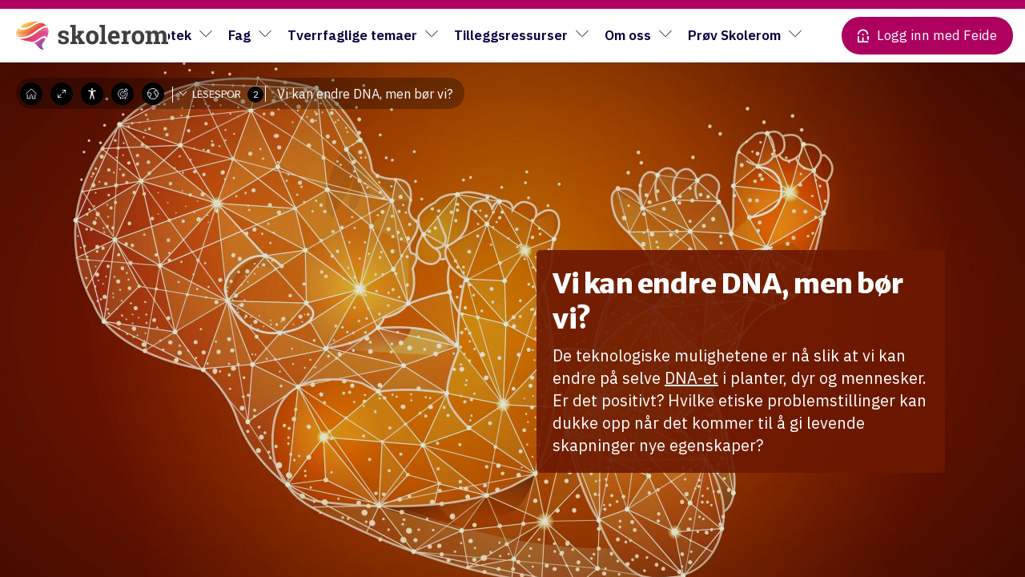

--- FILE ---
content_type: text/html; charset=UTF-8
request_url: https://skolerom.no/undervisning/vi-kan-endre-dna-men-bor-vi-2/
body_size: 30796
content:
    <!doctype html>

<!--[if lt IE 7]><html lang="nb-NO" class="no-js lt-ie9 lt-ie8 lt-ie7"><![endif]-->
<!--[if (IE 7)&!(IEMobile)]><html lang="nb-NO" class="no-js lt-ie9 lt-ie8"><![endif]-->
<!--[if (IE 8)&!(IEMobile)]><html lang="nb-NO" class="no-js lt-ie9"><![endif]-->
<!--[if gt IE 8]><!--> <html lang="nb-NO" class="no-js"><!--<![endif]-->
<head>
	<meta charset="utf-8">
		<meta http-equiv="X-UA-Compatible" content="IE=edge">
		<meta name="HandheldFriendly" content="True">
	<meta name="MobileOptimized" content="320">
	<meta name="viewport" content="width=device-width, initial-scale=1"/>
	<link rel="pingback" href="https://skolerom.no/xmlrpc.php">
			<title>Vi kan endre DNA, men bør vi? | Skolerom.no</title>
	<style>img:is([sizes="auto" i], [sizes^="auto," i]) { contain-intrinsic-size: 3000px 1500px }</style>
	<script id="cookieyes" type="text/javascript" src="https://cdn-cookieyes.com/client_data/00efab717d4da1f680c1e1f0/script.js"></script><link rel="alternate" href="https://skolerom.no/undervisning/vi-kan-endre-dna-men-bor-vi-2/" hreflang="nb" />
<link rel="alternate" href="https://skolerom.no/nn/undervisning/vi-kan-endre-dna-men-bor-vi-4/" hreflang="nn" />

<!-- The SEO Framework by Sybre Waaijer -->
<link rel="canonical" href="https://skolerom.no/undervisning/vi-kan-endre-dna-men-bor-vi-2/" />
<meta property="og:type" content="article" />
<meta property="og:locale" content="nb_NO" />
<meta property="og:site_name" content="Skolerom.no" />
<meta property="og:title" content="Vi kan endre DNA, men bør vi? | Skolerom.no" />
<meta property="og:url" content="https://skolerom.no/undervisning/vi-kan-endre-dna-men-bor-vi-2/" />
<meta property="og:image" content="https://skolerom.no/wp-content/uploads/sites/2/2022/09/GettyImages-1203786237-scaled-1.jpg" />
<meta property="og:image:width" content="2560" />
<meta property="og:image:height" content="1688" />
<meta property="og:image:alt" content="Et bionisk menneskefoster med streker og punkter som berører og møter hverandre." />
<meta property="article:published_time" content="2022-09-21T10:51:15+00:00" />
<meta property="article:modified_time" content="2022-09-21T13:46:44+00:00" />
<meta name="twitter:card" content="summary_large_image" />
<meta name="twitter:title" content="Vi kan endre DNA, men bør vi? | Skolerom.no" />
<meta name="twitter:image" content="https://skolerom.no/wp-content/uploads/sites/2/2022/09/GettyImages-1203786237-scaled-1.jpg" />
<meta name="twitter:image:alt" content="Et bionisk menneskefoster med streker og punkter som berører og møter hverandre." />
<script type="application/ld+json">{"@context":"https://schema.org","@graph":[{"@type":"WebSite","@id":"https://skolerom.no/#/schema/WebSite","url":"https://skolerom.no/","name":"Skolerom.no","description":"Kunnskap som underholder","inLanguage":"nb-NO","potentialAction":{"@type":"SearchAction","target":{"@type":"EntryPoint","urlTemplate":"https://skolerom.no/search/{search_term_string}/"},"query-input":"required name=search_term_string"},"publisher":{"@type":"Organization","@id":"https://skolerom.no/#/schema/Organization","name":"Skolerom.no","url":"https://skolerom.no/","logo":{"@type":"ImageObject","url":"https://skolerom.no/wp-content/uploads/sites/2/2020/09/cropped-skolerom_fav-1.png","contentUrl":"https://skolerom.no/wp-content/uploads/sites/2/2020/09/cropped-skolerom_fav-1.png","width":512,"height":512}}},{"@type":"WebPage","@id":"https://skolerom.no/undervisning/vi-kan-endre-dna-men-bor-vi-2/","url":"https://skolerom.no/undervisning/vi-kan-endre-dna-men-bor-vi-2/","name":"Vi kan endre DNA, men bør vi? | Skolerom.no","inLanguage":"nb-NO","isPartOf":{"@id":"https://skolerom.no/#/schema/WebSite"},"breadcrumb":{"@type":"BreadcrumbList","@id":"https://skolerom.no/#/schema/BreadcrumbList","itemListElement":[{"@type":"ListItem","position":1,"item":"https://skolerom.no/","name":"Skolerom.no"},{"@type":"ListItem","position":2,"item":"https://skolerom.no/undervisning/","name":"Education Articles"},{"@type":"ListItem","position":3,"item":"https://skolerom.no/student_level/niva-2/","name":"Nivå 2"},{"@type":"ListItem","position":4,"name":"Vi kan endre DNA, men bør vi?"}]},"potentialAction":{"@type":"ReadAction","target":"https://skolerom.no/undervisning/vi-kan-endre-dna-men-bor-vi-2/"},"datePublished":"2022-09-21T10:51:15+00:00","dateModified":"2022-09-21T13:46:44+00:00"}]}</script>
<!-- / The SEO Framework by Sybre Waaijer | 6.60ms meta | 0.53ms boot -->

<link rel='dns-prefetch' href='//dl.dropboxusercontent.com' />
<link rel='dns-prefetch' href='//fonts.googleapis.com' />
<link rel="alternate" type="application/rss+xml" title="Skolerom.no &raquo; strøm" href="https://skolerom.no/feed/" />
<link rel="alternate" type="application/rss+xml" title="Skolerom.no &raquo; kommentarstrøm" href="https://skolerom.no/comments/feed/" />
<script type="text/javascript">
/* <![CDATA[ */
window._wpemojiSettings = {"baseUrl":"https:\/\/s.w.org\/images\/core\/emoji\/16.0.1\/72x72\/","ext":".png","svgUrl":"https:\/\/s.w.org\/images\/core\/emoji\/16.0.1\/svg\/","svgExt":".svg","source":{"concatemoji":"https:\/\/skolerom.no\/wp-includes\/js\/wp-emoji-release.min.js?ver=1748374785"}};
/*! This file is auto-generated */
!function(s,n){var o,i,e;function c(e){try{var t={supportTests:e,timestamp:(new Date).valueOf()};sessionStorage.setItem(o,JSON.stringify(t))}catch(e){}}function p(e,t,n){e.clearRect(0,0,e.canvas.width,e.canvas.height),e.fillText(t,0,0);var t=new Uint32Array(e.getImageData(0,0,e.canvas.width,e.canvas.height).data),a=(e.clearRect(0,0,e.canvas.width,e.canvas.height),e.fillText(n,0,0),new Uint32Array(e.getImageData(0,0,e.canvas.width,e.canvas.height).data));return t.every(function(e,t){return e===a[t]})}function u(e,t){e.clearRect(0,0,e.canvas.width,e.canvas.height),e.fillText(t,0,0);for(var n=e.getImageData(16,16,1,1),a=0;a<n.data.length;a++)if(0!==n.data[a])return!1;return!0}function f(e,t,n,a){switch(t){case"flag":return n(e,"\ud83c\udff3\ufe0f\u200d\u26a7\ufe0f","\ud83c\udff3\ufe0f\u200b\u26a7\ufe0f")?!1:!n(e,"\ud83c\udde8\ud83c\uddf6","\ud83c\udde8\u200b\ud83c\uddf6")&&!n(e,"\ud83c\udff4\udb40\udc67\udb40\udc62\udb40\udc65\udb40\udc6e\udb40\udc67\udb40\udc7f","\ud83c\udff4\u200b\udb40\udc67\u200b\udb40\udc62\u200b\udb40\udc65\u200b\udb40\udc6e\u200b\udb40\udc67\u200b\udb40\udc7f");case"emoji":return!a(e,"\ud83e\udedf")}return!1}function g(e,t,n,a){var r="undefined"!=typeof WorkerGlobalScope&&self instanceof WorkerGlobalScope?new OffscreenCanvas(300,150):s.createElement("canvas"),o=r.getContext("2d",{willReadFrequently:!0}),i=(o.textBaseline="top",o.font="600 32px Arial",{});return e.forEach(function(e){i[e]=t(o,e,n,a)}),i}function t(e){var t=s.createElement("script");t.src=e,t.defer=!0,s.head.appendChild(t)}"undefined"!=typeof Promise&&(o="wpEmojiSettingsSupports",i=["flag","emoji"],n.supports={everything:!0,everythingExceptFlag:!0},e=new Promise(function(e){s.addEventListener("DOMContentLoaded",e,{once:!0})}),new Promise(function(t){var n=function(){try{var e=JSON.parse(sessionStorage.getItem(o));if("object"==typeof e&&"number"==typeof e.timestamp&&(new Date).valueOf()<e.timestamp+604800&&"object"==typeof e.supportTests)return e.supportTests}catch(e){}return null}();if(!n){if("undefined"!=typeof Worker&&"undefined"!=typeof OffscreenCanvas&&"undefined"!=typeof URL&&URL.createObjectURL&&"undefined"!=typeof Blob)try{var e="postMessage("+g.toString()+"("+[JSON.stringify(i),f.toString(),p.toString(),u.toString()].join(",")+"));",a=new Blob([e],{type:"text/javascript"}),r=new Worker(URL.createObjectURL(a),{name:"wpTestEmojiSupports"});return void(r.onmessage=function(e){c(n=e.data),r.terminate(),t(n)})}catch(e){}c(n=g(i,f,p,u))}t(n)}).then(function(e){for(var t in e)n.supports[t]=e[t],n.supports.everything=n.supports.everything&&n.supports[t],"flag"!==t&&(n.supports.everythingExceptFlag=n.supports.everythingExceptFlag&&n.supports[t]);n.supports.everythingExceptFlag=n.supports.everythingExceptFlag&&!n.supports.flag,n.DOMReady=!1,n.readyCallback=function(){n.DOMReady=!0}}).then(function(){return e}).then(function(){var e;n.supports.everything||(n.readyCallback(),(e=n.source||{}).concatemoji?t(e.concatemoji):e.wpemoji&&e.twemoji&&(t(e.twemoji),t(e.wpemoji)))}))}((window,document),window._wpemojiSettings);
/* ]]> */
</script>

<style id='wp-emoji-styles-inline-css' type='text/css'>

	img.wp-smiley, img.emoji {
		display: inline !important;
		border: none !important;
		box-shadow: none !important;
		height: 1em !important;
		width: 1em !important;
		margin: 0 0.07em !important;
		vertical-align: -0.1em !important;
		background: none !important;
		padding: 0 !important;
	}
</style>
<link data-optimized="1" rel='stylesheet' id='wp-block-library-css' href='https://skolerom.no/wp-content/litespeed/css/2/ec455e0096d3eb0a2c768a0eb0ce865f.css?ver=7e948' type='text/css' media='all' />
<style id='safe-svg-svg-icon-style-inline-css' type='text/css'>
.safe-svg-cover{text-align:center}.safe-svg-cover .safe-svg-inside{display:inline-block;max-width:100%}.safe-svg-cover svg{fill:currentColor;height:100%;max-height:100%;max-width:100%;width:100%}

</style>
<style id='global-styles-inline-css' type='text/css'>
:root{--wp--preset--aspect-ratio--square: 1;--wp--preset--aspect-ratio--4-3: 4/3;--wp--preset--aspect-ratio--3-4: 3/4;--wp--preset--aspect-ratio--3-2: 3/2;--wp--preset--aspect-ratio--2-3: 2/3;--wp--preset--aspect-ratio--16-9: 16/9;--wp--preset--aspect-ratio--9-16: 9/16;--wp--preset--color--black: #000000;--wp--preset--color--cyan-bluish-gray: #abb8c3;--wp--preset--color--white: #ffffff;--wp--preset--color--pale-pink: #f78da7;--wp--preset--color--vivid-red: #cf2e2e;--wp--preset--color--luminous-vivid-orange: #ff6900;--wp--preset--color--luminous-vivid-amber: #fcb900;--wp--preset--color--light-green-cyan: #7bdcb5;--wp--preset--color--vivid-green-cyan: #00d084;--wp--preset--color--pale-cyan-blue: #8ed1fc;--wp--preset--color--vivid-cyan-blue: #0693e3;--wp--preset--color--vivid-purple: #9b51e0;--wp--preset--color--purple: #ad005f;--wp--preset--color--blue-dark: #0A003D;--wp--preset--color--blue: #2400e2;--wp--preset--color--blue-light: #96D6E8;--wp--preset--color--red: #E35540;--wp--preset--color--yellow: #FFC400;--wp--preset--color--green: #77a464;--wp--preset--color--gray-dark: #191919;--wp--preset--color--gray-medium: #707275;--wp--preset--color--gray: #c0c3ca;--wp--preset--color--gray-light: #E9ECEF;--wp--preset--gradient--vivid-cyan-blue-to-vivid-purple: linear-gradient(135deg,rgba(6,147,227,1) 0%,rgb(155,81,224) 100%);--wp--preset--gradient--light-green-cyan-to-vivid-green-cyan: linear-gradient(135deg,rgb(122,220,180) 0%,rgb(0,208,130) 100%);--wp--preset--gradient--luminous-vivid-amber-to-luminous-vivid-orange: linear-gradient(135deg,rgba(252,185,0,1) 0%,rgba(255,105,0,1) 100%);--wp--preset--gradient--luminous-vivid-orange-to-vivid-red: linear-gradient(135deg,rgba(255,105,0,1) 0%,rgb(207,46,46) 100%);--wp--preset--gradient--very-light-gray-to-cyan-bluish-gray: linear-gradient(135deg,rgb(238,238,238) 0%,rgb(169,184,195) 100%);--wp--preset--gradient--cool-to-warm-spectrum: linear-gradient(135deg,rgb(74,234,220) 0%,rgb(151,120,209) 20%,rgb(207,42,186) 40%,rgb(238,44,130) 60%,rgb(251,105,98) 80%,rgb(254,248,76) 100%);--wp--preset--gradient--blush-light-purple: linear-gradient(135deg,rgb(255,206,236) 0%,rgb(152,150,240) 100%);--wp--preset--gradient--blush-bordeaux: linear-gradient(135deg,rgb(254,205,165) 0%,rgb(254,45,45) 50%,rgb(107,0,62) 100%);--wp--preset--gradient--luminous-dusk: linear-gradient(135deg,rgb(255,203,112) 0%,rgb(199,81,192) 50%,rgb(65,88,208) 100%);--wp--preset--gradient--pale-ocean: linear-gradient(135deg,rgb(255,245,203) 0%,rgb(182,227,212) 50%,rgb(51,167,181) 100%);--wp--preset--gradient--electric-grass: linear-gradient(135deg,rgb(202,248,128) 0%,rgb(113,206,126) 100%);--wp--preset--gradient--midnight: linear-gradient(135deg,rgb(2,3,129) 0%,rgb(40,116,252) 100%);--wp--preset--font-size--small: 15px;--wp--preset--font-size--medium: 21px;--wp--preset--font-size--large: 24px;--wp--preset--font-size--x-large: 42px;--wp--preset--font-size--normal: var(--sp-font-base-size);--wp--preset--font-size--huge: 27px;--wp--preset--font-size--xxl: 33px;--wp--preset--font-size--xxxl: 38px;--wp--preset--spacing--20: 0.44rem;--wp--preset--spacing--30: 0.67rem;--wp--preset--spacing--40: 1rem;--wp--preset--spacing--50: 1.5rem;--wp--preset--spacing--60: 2.25rem;--wp--preset--spacing--70: 3.38rem;--wp--preset--spacing--80: 5.06rem;--wp--preset--shadow--natural: 6px 6px 9px rgba(0, 0, 0, 0.2);--wp--preset--shadow--deep: 12px 12px 50px rgba(0, 0, 0, 0.4);--wp--preset--shadow--sharp: 6px 6px 0px rgba(0, 0, 0, 0.2);--wp--preset--shadow--outlined: 6px 6px 0px -3px rgba(255, 255, 255, 1), 6px 6px rgba(0, 0, 0, 1);--wp--preset--shadow--crisp: 6px 6px 0px rgba(0, 0, 0, 1);--wp--custom--font--family: "IBM Plex Sans", Helvetica, Arial, sans-serif;--wp--custom--font--base-size: 18px;--wp--custom--font--line-height: 1.5;--wp--custom--font--heading-line-height: 1.3;--wp--custom--font--scale-ratio: 1.21;--wp--custom--size--content-size: 720px;--wp--custom--size--wide-size: 1020px;--wp--custom--size--full-size: 1140px;}:root { --wp--style--global--content-size: var(--wp--custom--size--wide-size);--wp--style--global--wide-size: var(--wp--custom--size--full-size); }:where(body) { margin: 0; }.wp-site-blocks > .alignleft { float: left; margin-right: 2em; }.wp-site-blocks > .alignright { float: right; margin-left: 2em; }.wp-site-blocks > .aligncenter { justify-content: center; margin-left: auto; margin-right: auto; }:where(.wp-site-blocks) > * { margin-block-start: 20px; margin-block-end: 0; }:where(.wp-site-blocks) > :first-child { margin-block-start: 0; }:where(.wp-site-blocks) > :last-child { margin-block-end: 0; }:root { --wp--style--block-gap: 20px; }:root :where(.is-layout-flow) > :first-child{margin-block-start: 0;}:root :where(.is-layout-flow) > :last-child{margin-block-end: 0;}:root :where(.is-layout-flow) > *{margin-block-start: 20px;margin-block-end: 0;}:root :where(.is-layout-constrained) > :first-child{margin-block-start: 0;}:root :where(.is-layout-constrained) > :last-child{margin-block-end: 0;}:root :where(.is-layout-constrained) > *{margin-block-start: 20px;margin-block-end: 0;}:root :where(.is-layout-flex){gap: 20px;}:root :where(.is-layout-grid){gap: 20px;}.is-layout-flow > .alignleft{float: left;margin-inline-start: 0;margin-inline-end: 2em;}.is-layout-flow > .alignright{float: right;margin-inline-start: 2em;margin-inline-end: 0;}.is-layout-flow > .aligncenter{margin-left: auto !important;margin-right: auto !important;}.is-layout-constrained > .alignleft{float: left;margin-inline-start: 0;margin-inline-end: 2em;}.is-layout-constrained > .alignright{float: right;margin-inline-start: 2em;margin-inline-end: 0;}.is-layout-constrained > .aligncenter{margin-left: auto !important;margin-right: auto !important;}.is-layout-constrained > :where(:not(.alignleft):not(.alignright):not(.alignfull)){max-width: var(--wp--style--global--content-size);margin-left: auto !important;margin-right: auto !important;}.is-layout-constrained > .alignwide{max-width: var(--wp--style--global--wide-size);}body .is-layout-flex{display: flex;}.is-layout-flex{flex-wrap: wrap;align-items: center;}.is-layout-flex > :is(*, div){margin: 0;}body .is-layout-grid{display: grid;}.is-layout-grid > :is(*, div){margin: 0;}body{background-color: var(--wp--preset--color--gray-light);color: var(--wp--preset--color--brown-dark);font-size: var(--sp-font-base-size);line-height: var(--wp--custom--font--line-height);padding-top: 0px;padding-right: 0px;padding-bottom: 0px;padding-left: 0px;}a:where(:not(.wp-element-button)){color: var(--wp--preset--color--purple);text-decoration: underline;}h1{font-size: var(--wp--preset--font-size--xxl);line-height: calc(var(--wp--custom--font--heading-line-height) / 1.1);}h2{font-size: var(--wp--preset--font-size--huge);line-height: calc(var(--wp--custom--font--heading-line-height) / 1.1);}h3{font-size: var(--wp--preset--font-size--large);line-height: var(--wp--custom--font--heading-line-height);}h4{font-size: var(--wp--preset--font-size--medium);line-height: var(--wp--custom--font--heading-line-height);}h5{font-size: var(--wp--preset--font-size--normal);line-height: var(--wp--custom--font--line-height);}h6{font-size: var(--wp--preset--font-size--small);line-height: var(--wp--custom--font--line-height);}:root :where(.wp-element-button, .wp-block-button__link){background-color: #32373c;border-width: 0;color: #fff;font-family: inherit;font-size: inherit;line-height: inherit;padding: calc(0.667em + 2px) calc(1.333em + 2px);text-decoration: none;}.has-black-color{color: var(--wp--preset--color--black) !important;}.has-cyan-bluish-gray-color{color: var(--wp--preset--color--cyan-bluish-gray) !important;}.has-white-color{color: var(--wp--preset--color--white) !important;}.has-pale-pink-color{color: var(--wp--preset--color--pale-pink) !important;}.has-vivid-red-color{color: var(--wp--preset--color--vivid-red) !important;}.has-luminous-vivid-orange-color{color: var(--wp--preset--color--luminous-vivid-orange) !important;}.has-luminous-vivid-amber-color{color: var(--wp--preset--color--luminous-vivid-amber) !important;}.has-light-green-cyan-color{color: var(--wp--preset--color--light-green-cyan) !important;}.has-vivid-green-cyan-color{color: var(--wp--preset--color--vivid-green-cyan) !important;}.has-pale-cyan-blue-color{color: var(--wp--preset--color--pale-cyan-blue) !important;}.has-vivid-cyan-blue-color{color: var(--wp--preset--color--vivid-cyan-blue) !important;}.has-vivid-purple-color{color: var(--wp--preset--color--vivid-purple) !important;}.has-purple-color{color: var(--wp--preset--color--purple) !important;}.has-blue-dark-color{color: var(--wp--preset--color--blue-dark) !important;}.has-blue-color{color: var(--wp--preset--color--blue) !important;}.has-blue-light-color{color: var(--wp--preset--color--blue-light) !important;}.has-red-color{color: var(--wp--preset--color--red) !important;}.has-yellow-color{color: var(--wp--preset--color--yellow) !important;}.has-green-color{color: var(--wp--preset--color--green) !important;}.has-gray-dark-color{color: var(--wp--preset--color--gray-dark) !important;}.has-gray-medium-color{color: var(--wp--preset--color--gray-medium) !important;}.has-gray-color{color: var(--wp--preset--color--gray) !important;}.has-gray-light-color{color: var(--wp--preset--color--gray-light) !important;}.has-black-background-color{background-color: var(--wp--preset--color--black) !important;}.has-cyan-bluish-gray-background-color{background-color: var(--wp--preset--color--cyan-bluish-gray) !important;}.has-white-background-color{background-color: var(--wp--preset--color--white) !important;}.has-pale-pink-background-color{background-color: var(--wp--preset--color--pale-pink) !important;}.has-vivid-red-background-color{background-color: var(--wp--preset--color--vivid-red) !important;}.has-luminous-vivid-orange-background-color{background-color: var(--wp--preset--color--luminous-vivid-orange) !important;}.has-luminous-vivid-amber-background-color{background-color: var(--wp--preset--color--luminous-vivid-amber) !important;}.has-light-green-cyan-background-color{background-color: var(--wp--preset--color--light-green-cyan) !important;}.has-vivid-green-cyan-background-color{background-color: var(--wp--preset--color--vivid-green-cyan) !important;}.has-pale-cyan-blue-background-color{background-color: var(--wp--preset--color--pale-cyan-blue) !important;}.has-vivid-cyan-blue-background-color{background-color: var(--wp--preset--color--vivid-cyan-blue) !important;}.has-vivid-purple-background-color{background-color: var(--wp--preset--color--vivid-purple) !important;}.has-purple-background-color{background-color: var(--wp--preset--color--purple) !important;}.has-blue-dark-background-color{background-color: var(--wp--preset--color--blue-dark) !important;}.has-blue-background-color{background-color: var(--wp--preset--color--blue) !important;}.has-blue-light-background-color{background-color: var(--wp--preset--color--blue-light) !important;}.has-red-background-color{background-color: var(--wp--preset--color--red) !important;}.has-yellow-background-color{background-color: var(--wp--preset--color--yellow) !important;}.has-green-background-color{background-color: var(--wp--preset--color--green) !important;}.has-gray-dark-background-color{background-color: var(--wp--preset--color--gray-dark) !important;}.has-gray-medium-background-color{background-color: var(--wp--preset--color--gray-medium) !important;}.has-gray-background-color{background-color: var(--wp--preset--color--gray) !important;}.has-gray-light-background-color{background-color: var(--wp--preset--color--gray-light) !important;}.has-black-border-color{border-color: var(--wp--preset--color--black) !important;}.has-cyan-bluish-gray-border-color{border-color: var(--wp--preset--color--cyan-bluish-gray) !important;}.has-white-border-color{border-color: var(--wp--preset--color--white) !important;}.has-pale-pink-border-color{border-color: var(--wp--preset--color--pale-pink) !important;}.has-vivid-red-border-color{border-color: var(--wp--preset--color--vivid-red) !important;}.has-luminous-vivid-orange-border-color{border-color: var(--wp--preset--color--luminous-vivid-orange) !important;}.has-luminous-vivid-amber-border-color{border-color: var(--wp--preset--color--luminous-vivid-amber) !important;}.has-light-green-cyan-border-color{border-color: var(--wp--preset--color--light-green-cyan) !important;}.has-vivid-green-cyan-border-color{border-color: var(--wp--preset--color--vivid-green-cyan) !important;}.has-pale-cyan-blue-border-color{border-color: var(--wp--preset--color--pale-cyan-blue) !important;}.has-vivid-cyan-blue-border-color{border-color: var(--wp--preset--color--vivid-cyan-blue) !important;}.has-vivid-purple-border-color{border-color: var(--wp--preset--color--vivid-purple) !important;}.has-purple-border-color{border-color: var(--wp--preset--color--purple) !important;}.has-blue-dark-border-color{border-color: var(--wp--preset--color--blue-dark) !important;}.has-blue-border-color{border-color: var(--wp--preset--color--blue) !important;}.has-blue-light-border-color{border-color: var(--wp--preset--color--blue-light) !important;}.has-red-border-color{border-color: var(--wp--preset--color--red) !important;}.has-yellow-border-color{border-color: var(--wp--preset--color--yellow) !important;}.has-green-border-color{border-color: var(--wp--preset--color--green) !important;}.has-gray-dark-border-color{border-color: var(--wp--preset--color--gray-dark) !important;}.has-gray-medium-border-color{border-color: var(--wp--preset--color--gray-medium) !important;}.has-gray-border-color{border-color: var(--wp--preset--color--gray) !important;}.has-gray-light-border-color{border-color: var(--wp--preset--color--gray-light) !important;}.has-vivid-cyan-blue-to-vivid-purple-gradient-background{background: var(--wp--preset--gradient--vivid-cyan-blue-to-vivid-purple) !important;}.has-light-green-cyan-to-vivid-green-cyan-gradient-background{background: var(--wp--preset--gradient--light-green-cyan-to-vivid-green-cyan) !important;}.has-luminous-vivid-amber-to-luminous-vivid-orange-gradient-background{background: var(--wp--preset--gradient--luminous-vivid-amber-to-luminous-vivid-orange) !important;}.has-luminous-vivid-orange-to-vivid-red-gradient-background{background: var(--wp--preset--gradient--luminous-vivid-orange-to-vivid-red) !important;}.has-very-light-gray-to-cyan-bluish-gray-gradient-background{background: var(--wp--preset--gradient--very-light-gray-to-cyan-bluish-gray) !important;}.has-cool-to-warm-spectrum-gradient-background{background: var(--wp--preset--gradient--cool-to-warm-spectrum) !important;}.has-blush-light-purple-gradient-background{background: var(--wp--preset--gradient--blush-light-purple) !important;}.has-blush-bordeaux-gradient-background{background: var(--wp--preset--gradient--blush-bordeaux) !important;}.has-luminous-dusk-gradient-background{background: var(--wp--preset--gradient--luminous-dusk) !important;}.has-pale-ocean-gradient-background{background: var(--wp--preset--gradient--pale-ocean) !important;}.has-electric-grass-gradient-background{background: var(--wp--preset--gradient--electric-grass) !important;}.has-midnight-gradient-background{background: var(--wp--preset--gradient--midnight) !important;}.has-small-font-size{font-size: var(--wp--preset--font-size--small) !important;}.has-medium-font-size{font-size: var(--wp--preset--font-size--medium) !important;}.has-large-font-size{font-size: var(--wp--preset--font-size--large) !important;}.has-x-large-font-size{font-size: var(--wp--preset--font-size--x-large) !important;}.has-normal-font-size{font-size: var(--wp--preset--font-size--normal) !important;}.has-huge-font-size{font-size: var(--wp--preset--font-size--huge) !important;}.has-xxl-font-size{font-size: var(--wp--preset--font-size--xxl) !important;}.has-xxxl-font-size{font-size: var(--wp--preset--font-size--xxxl) !important;}
:root :where(.wp-block-pullquote){font-size: 1.5em;line-height: 1.6;}
</style>
<link data-optimized="1" rel='stylesheet' id='som_lost_password_style-css' href='https://skolerom.no/wp-content/litespeed/css/2/e30bb6cd534f49b70442043adb7f7b6d.css?ver=b189b' type='text/css' media='all' />
<link data-optimized="1" rel='stylesheet' id='flickity-style-css' href='https://skolerom.no/wp-content/litespeed/css/2/570bf32b06cbdcb7ffc44044e32d112b.css?ver=85d99' type='text/css' media='all' />
<link data-optimized="1" rel='stylesheet' id='simplelightbox-style-css' href='https://skolerom.no/wp-content/litespeed/css/2/11d1f52ad26ac4ebcf64e48ac69c9059.css?ver=41050' type='text/css' media='all' />
<link data-optimized="1" rel='stylesheet' id='bones-stylesheet-css' href='https://skolerom.no/wp-content/litespeed/css/2/70ca0c2841d8a1185af3fe4c8993c7d5.css?ver=97f93' type='text/css' media='all' />
<link data-optimized="1" rel='stylesheet' id='font-awesome-style-css' href='https://skolerom.no/wp-content/litespeed/css/2/3ce745e759d4baef2c07fe9add056edc.css?ver=7061a' type='text/css' media='all' />
<link data-optimized="1" rel='stylesheet' id='comp-header-style-css' href='https://skolerom.no/wp-content/litespeed/css/2/9a36f305fe957a50db2e5f6297bcf5b4.css?ver=d893a' type='text/css' media='all' />
<link data-optimized="1" rel='stylesheet' id='comp-headercss-style-css' href='https://skolerom.no/wp-content/litespeed/css/2/5fb726a9dd49829d45254aa606ffc875.css?ver=ec171' type='text/css' media='all' />
<link data-optimized="1" rel='stylesheet' id='bokasin-custom-style-css' href='https://skolerom.no/wp-content/litespeed/css/2/0dbf8ba0f8526c312395fd1321fdbb3b.css?ver=276e4' type='text/css' media='all' />
<link rel='stylesheet' id='education-fonts-css' href='https://fonts.googleapis.com/css?family=Lora%3A400%2C700%7CMerriweather+Sans%3A400%2C700%7CMerriweather%3A400%2C700%7COpen+Sans%3A400%2C700&#038;display=swap&#038;ver=1748374785' type='text/css' media='all' />
<script type="text/javascript" src="https://skolerom.no/wp-includes/js/jquery/jquery.min.js?ver=1748374785" id="jquery-core-js"></script>
<script data-optimized="1" type="text/javascript" src="https://skolerom.no/wp-content/litespeed/js/2/95f9ac02e6773bfa8fbf1cc71b3c096e.js?ver=fe294" id="jquery-migrate-js"></script>
<script data-optimized="1" type="text/javascript" src="https://skolerom.no/wp-content/litespeed/js/2/d4dfe578d00635033124a62a14947b05.js?ver=0bc88" id="bones-modernizr-js"></script>
<script data-optimized="1" type="text/javascript" src="https://skolerom.no/wp-content/litespeed/js/2/1ff8212d08bdb88121ca54324fcea2d7.js?ver=c276b" id="smoothscroll-polyfill-js-js"></script>
<link rel="https://api.w.org/" href="https://skolerom.no/wp-json/" /><link rel="alternate" title="JSON" type="application/json" href="https://skolerom.no/wp-json/wp/v2/education/80768" /><link rel="alternate" title="oEmbed (JSON)" type="application/json+oembed" href="https://skolerom.no/wp-json/oembed/1.0/embed?url=https%3A%2F%2Fskolerom.no%2Fundervisning%2Fvi-kan-endre-dna-men-bor-vi-2%2F" />
<link rel="alternate" title="oEmbed (XML)" type="text/xml+oembed" href="https://skolerom.no/wp-json/oembed/1.0/embed?url=https%3A%2F%2Fskolerom.no%2Fundervisning%2Fvi-kan-endre-dna-men-bor-vi-2%2F&#038;format=xml" />
<link rel="icon" href="https://skolerom.no/wp-content/uploads/sites/2/2020/09/cropped-skolerom_fav-1-32x32.png" sizes="32x32" />
<link rel="icon" href="https://skolerom.no/wp-content/uploads/sites/2/2020/09/cropped-skolerom_fav-1-192x192.png" sizes="192x192" />
<link rel="apple-touch-icon" href="https://skolerom.no/wp-content/uploads/sites/2/2020/09/cropped-skolerom_fav-1-180x180.png" />
<meta name="msapplication-TileImage" content="https://skolerom.no/wp-content/uploads/sites/2/2020/09/cropped-skolerom_fav-1-270x270.png" />
		<style type="text/css" id="wp-custom-css">
			.rounded {
	border-radius: 16px;
}

@media (max-width: 1250px) {
  .title-seximente {
			font-size: 1.8em!important;
	}
}

@media (max-width: 725px) {
  .title-seximente {
			font-size: 1.6em!important;
	}
}		</style>
				<link rel="stylesheet" href="https://cdn.plyr.io/3.6.4/plyr.css" />
	<script src="https://cdn.plyr.io/3.6.4/plyr.js"></script>

		<noscript><iframe src="https://www.googletagmanager.com/ns.html?id=GTM-T9CWMT3" height="0" width="0" style="display:none;visibility:hidden"></iframe></noscript>

	<script>
        var _mtm = window._mtm = window._mtm || [];
        _mtm.push({'mtm.startTime': (new Date().getTime()), 'event': 'mtm.Start'});
        var d=document, g=d.createElement('script'), s=d.getElementsByTagName('script')[0];
        g.async=true; g.src='https://matomo.kf.no/js/container_13nsTLZb.js'; s.parentNode.insertBefore(g,s);
	</script>

	<script>(function(w,d,s,l,i){w[l]=w[l]||[];w[l].push({'gtm.start':
                new Date().getTime(),event:'gtm.js'});var f=d.getElementsByTagName(s)[0],
            j=d.createElement(s),dl=l!=='dataLayer'?'&l='+l:'';j.async=true;j.src=
            'https://www.googletagmanager.com/gtm.js?id='+i+dl;f.parentNode.insertBefore(j,f);
        })(window,document,'script','dataLayer','GTM-T9CWMT3');</script>

	<script type="text/javascript" id="hs-script-loader" async defer src="//js-eu1.hs-scripts.com/145453376.js"></script>


	<meta name="facebook-domain-verification" content="0vu6diex9mpcyhjbcgnqwzf8hj4e2i" />

	<script>
        !function(f,b,e,v,n,t,s)
        {if(f.fbq)return;n=f.fbq=function(){n.callMethod?
            n.callMethod.apply(n,arguments):n.queue.push(arguments)};
            if(!f._fbq)f._fbq=n;n.push=n;n.loaded=!0;n.version='2.0';
            n.queue=[];t=b.createElement(e);t.async=!0;
            t.src=v;s=b.getElementsByTagName(e)[0];
            s.parentNode.insertBefore(t,s)}(window, document,'script',
            'https://connect.facebook.net/en_US/fbevents.js');
        fbq('init', '264300815999536');
        fbq('track', 'PageView');
	</script>
	<noscript><img height="1" width="1" style="display:none" src="https://www.facebook.com/tr?id=264300815999536&ev=PageView&noscript=1" /></noscript>
</head>
<body class="wp-singular education-template-default single single-education postid-80768 wp-custom-logo wp-embed-responsive wp-theme-bokasin lightenup header-lightenup logged-out acc-disabled" itemscope itemtype="http://schema.org/WebPage">
	<div id="container" data="self">
		<header id="header" class="header" itemscope itemtype="http://schema.org/WPHeader">
			<div id="header-progress" style=""><span data-progress=""></span></div>
					<div id="inner-header" class="wrap">
								<a href="https://skolerom.no/" class="custom-logo-link" rel="home"><img width="722" height="133" src="https://skolerom.no/wp-content/uploads/sites/2/2020/05/skolerom-logo-2.svg" class="custom-logo" alt="Skolerom.no" decoding="async" fetchpriority="high" /></a>				<nav role="navigation" id="nav-main" class="desktop-nav" itemscope itemtype="http://schema.org/SiteNavigationElement">
					<ul id="menu-hovedmeny" class="nav top-nav cf"><li id="menu-item-137191" class="menu-item menu-item-type-custom menu-item-object-custom menu-item-has-children menu-item-137191"><a href="#">Skolebibliotek</a>
<ul class="sub-menu">
	<li id="menu-item-137192" class="menu-item menu-item-type-custom menu-item-object-custom menu-item-137192"><a href="https://app.skolerom.no/search/article">Søk ressurser</a></li>
	<li id="menu-item-137190" class="menu-item menu-item-type-custom menu-item-object-custom menu-item-137190"><a href="https://app.skolerom.no/teaching-paths/all">Læringsstier (300+)</a></li>
	<li id="menu-item-137188" class="menu-item menu-item-type-custom menu-item-object-custom menu-item-137188"><a href="https://skolerom.no/undervisning/">Artikler (500+)</a></li>
	<li id="menu-item-137189" class="menu-item menu-item-type-custom menu-item-object-custom menu-item-137189"><a href="https://app.skolerom.no/assignments/all">Oppgaver (1000+)</a></li>
</ul>
</li>
<li id="menu-item-127593" class="menu-item menu-item-type-post_type menu-item-object-page menu-item-has-children menu-item-127593"><a href="https://skolerom.no/fagsider/">Fag</a>
<ul class="sub-menu">
	<li id="menu-item-110355" class="menu-item menu-item-type-custom menu-item-object-custom menu-item-has-children menu-item-110355"><a>Barnetrinn</a>
	<ul class="sub-menu">
		<li id="menu-item-128388" class="menu-item menu-item-type-post_type menu-item-object-page menu-item-128388"><a href="https://skolerom.no/fagside-barnetrinn-norsk/">Norsk</a></li>
		<li id="menu-item-117506" class="menu-item menu-item-type-post_type menu-item-object-page menu-item-117506"><a href="https://skolerom.no/fagside-for-grunnskole/krle-for-grunnskole/">KRLE</a></li>
		<li id="menu-item-117531" class="menu-item menu-item-type-post_type menu-item-object-page menu-item-117531"><a href="https://skolerom.no/engelsk-for-grunnskole/">Engelsk</a></li>
		<li id="menu-item-123014" class="menu-item menu-item-type-post_type menu-item-object-page menu-item-123014"><a href="https://skolerom.no/samfunnsfag-5-7-trinn/">Samfunnsfag</a></li>
		<li id="menu-item-129751" class="menu-item menu-item-type-post_type menu-item-object-page menu-item-129751"><a href="https://skolerom.no/naturfag-for-grunnskole/">Naturfag</a></li>
		<li id="menu-item-128686" class="menu-item menu-item-type-post_type menu-item-object-page menu-item-128686"><a href="https://skolerom.no/fagside-barnetrinn-mat-og-helse/">Mat og helse</a></li>
		<li id="menu-item-129761" class="menu-item menu-item-type-post_type menu-item-object-page menu-item-129761"><a href="https://skolerom.no/faebrik/">Kunst og håndverk</a></li>
	</ul>
</li>
	<li id="menu-item-123011" class="menu-item menu-item-type-custom menu-item-object-custom menu-item-has-children menu-item-123011"><a>Ungdomstrinn</a>
	<ul class="sub-menu">
		<li id="menu-item-123017" class="menu-item menu-item-type-post_type menu-item-object-page menu-item-123017"><a href="https://skolerom.no/fagside-for-grunnskole/norsk-for-grunnskole/">Norsk</a></li>
		<li id="menu-item-144609" class="menu-item menu-item-type-post_type menu-item-object-page menu-item-144609"><a href="https://skolerom.no/fagside-ungdomstrinn-krle/">KRLE</a></li>
		<li id="menu-item-123012" class="menu-item menu-item-type-post_type menu-item-object-page menu-item-123012"><a href="https://skolerom.no/engelsk-for-grunnskole/">Engelsk</a></li>
		<li id="menu-item-123013" class="menu-item menu-item-type-post_type menu-item-object-page menu-item-123013"><a href="https://skolerom.no/samfunnsfag-8-10-trinn/">Samfunnsfag</a></li>
		<li id="menu-item-129893" class="menu-item menu-item-type-post_type menu-item-object-page menu-item-129893"><a href="https://skolerom.no/fagside-ungdomstrinn-naturfag/">Naturfag</a></li>
		<li id="menu-item-122724" class="menu-item menu-item-type-post_type menu-item-object-page menu-item-122724"><a href="https://skolerom.no/fagside-ungdomstrinn-mat-og-helse/">Mat og helse</a></li>
		<li id="menu-item-129760" class="menu-item menu-item-type-post_type menu-item-object-page menu-item-129760"><a href="https://skolerom.no/faebrik/">Kunst og håndverk</a></li>
		<li id="menu-item-129752" class="menu-item menu-item-type-post_type menu-item-object-page menu-item-129752"><a href="https://skolerom.no/utdanningsvalg/">Utdanningsvalg</a></li>
		<li id="menu-item-122409" class="menu-item menu-item-type-post_type menu-item-object-page menu-item-122409"><a href="https://skolerom.no/finsk-og-kvensk-som-andresprak/">Finsk og kvensk</a></li>
		<li id="menu-item-129749" class="menu-item menu-item-type-post_type menu-item-object-page menu-item-129749"><a href="https://skolerom.no/fagside-grunnskole-valgfag/">Valgfag</a></li>
	</ul>
</li>
	<li id="menu-item-110354" class="menu-item menu-item-type-custom menu-item-object-custom menu-item-has-children menu-item-110354"><a>Videregående</a>
	<ul class="sub-menu">
		<li id="menu-item-110358" class="menu-item menu-item-type-post_type menu-item-object-page menu-item-110358"><a href="https://skolerom.no/fellesfag-for-videregaende-skole/norsk-for-videregaende-skole/">Norsk</a></li>
		<li id="menu-item-110356" class="menu-item menu-item-type-post_type menu-item-object-page menu-item-110356"><a href="https://skolerom.no/fellesfag-for-videregaende-skole/engelsk-for-videregaende-skole/">Engelsk</a></li>
		<li id="menu-item-110357" class="menu-item menu-item-type-post_type menu-item-object-page menu-item-110357"><a href="https://skolerom.no/fellesfag-for-videregaende-skole/geografi-for-videregaende-skole/">Geografi</a></li>
		<li id="menu-item-112906" class="menu-item menu-item-type-post_type menu-item-object-page menu-item-112906"><a href="https://skolerom.no/fellesfag-for-videregaende-skole/samfunnskunnskap-for-videregaende-skole/">Samfunnskunnskap</a></li>
		<li id="menu-item-136779" class="menu-item menu-item-type-post_type menu-item-object-page menu-item-136779"><a href="https://skolerom.no/fagside-videregaende-geofag/">Geofag</a></li>
	</ul>
</li>
</ul>
</li>
<li id="menu-item-65014" class="menu-item menu-item-type-custom menu-item-object-custom menu-item-has-children menu-item-65014"><a href="#">Tverrfaglige temaer</a>
<ul class="sub-menu">
	<li id="menu-item-133583" class="menu-item menu-item-type-custom menu-item-object-custom menu-item-has-children menu-item-133583"><a href="#">Bærekraftig utvikling</a>
	<ul class="sub-menu">
		<li id="menu-item-121523" class="menu-item menu-item-type-post_type menu-item-object-page menu-item-121523"><a href="https://skolerom.no/baerekraftig-utvikling/">Bærekraftig utvikling</a></li>
		<li id="menu-item-124245" class="menu-item menu-item-type-post_type menu-item-object-page menu-item-124245"><a href="https://skolerom.no/faebrik/">Kunst og håndverk</a></li>
	</ul>
</li>
	<li id="menu-item-124750" class="menu-item menu-item-type-custom menu-item-object-custom menu-item-has-children menu-item-124750"><a>Folkehelse og livsmestring</a>
	<ul class="sub-menu">
		<li id="menu-item-144612" class="menu-item menu-item-type-post_type menu-item-object-page menu-item-144612"><a href="https://skolerom.no/hverdagsglede/">Hverdagsglede</a></li>
		<li id="menu-item-124751" class="menu-item menu-item-type-post_type menu-item-object-page menu-item-124751"><a href="https://skolerom.no/ungdom-og-rus/">Ungdom og rus</a></li>
		<li id="menu-item-124752" class="menu-item menu-item-type-post_type menu-item-object-page menu-item-124752"><a href="https://skolerom.no/sex-i-mente/">Sex i mente</a></li>
		<li id="menu-item-137524" class="menu-item menu-item-type-custom menu-item-object-custom menu-item-137524"><a href="https://app.skolerom.no/search/article?page=1&#038;search=psykt%20deg&#038;lang=nb">Psykt deg</a></li>
		<li id="menu-item-124774" class="menu-item menu-item-type-post_type menu-item-object-page menu-item-124774"><a href="https://skolerom.no/hjernelaering/">Hjernelæring</a></li>
	</ul>
</li>
	<li id="menu-item-137185" class="menu-item menu-item-type-custom menu-item-object-custom menu-item-has-children menu-item-137185"><a href="#">Demokrati og medborgerskap</a>
	<ul class="sub-menu">
		<li id="menu-item-137197" class="menu-item menu-item-type-post_type menu-item-object-page menu-item-137197"><a href="https://skolerom.no/valg/">Valg</a></li>
	</ul>
</li>
</ul>
</li>
<li id="menu-item-137186" class="menu-item menu-item-type-custom menu-item-object-custom menu-item-has-children menu-item-137186"><a href="#">Tilleggsressurser</a>
<ul class="sub-menu">
	<li id="menu-item-129525" class="menu-item menu-item-type-post_type menu-item-object-page menu-item-129525"><a href="https://skolerom.no/aktuelt-og-relevant/">Aktuelt og relevant</a></li>
	<li id="menu-item-131522" class="menu-item menu-item-type-custom menu-item-object-custom menu-item-has-children menu-item-131522"><a>Høytider og merkedager</a>
	<ul class="sub-menu">
		<li id="menu-item-133919" class="menu-item menu-item-type-post_type menu-item-object-page menu-item-133919"><a href="https://skolerom.no/samenes-nasjonaldag/">Samenes nasjonaldag</a></li>
		<li id="menu-item-132265" class="menu-item menu-item-type-post_type menu-item-object-page menu-item-132265"><a href="https://skolerom.no/kvinnedagen/">Kvinnedagen</a></li>
		<li id="menu-item-131524" class="menu-item menu-item-type-post_type menu-item-object-page menu-item-131524"><a href="https://skolerom.no/undervisningsopplegg-om-paske/">Påske</a></li>
		<li id="menu-item-131526" class="menu-item menu-item-type-post_type menu-item-object-page menu-item-131526"><a href="https://skolerom.no/undervisningsopplegg-til-17-mai/">Norges nasjonaldag</a></li>
		<li id="menu-item-132264" class="menu-item menu-item-type-post_type menu-item-object-page menu-item-132264"><a href="https://skolerom.no/pride/">Pride</a></li>
		<li id="menu-item-132266" class="menu-item menu-item-type-post_type menu-item-object-page menu-item-132266"><a href="https://skolerom.no/skolestart/">Skolestart</a></li>
		<li id="menu-item-131525" class="menu-item menu-item-type-post_type menu-item-object-page menu-item-131525"><a href="https://skolerom.no/halloween/">Halloween</a></li>
		<li id="menu-item-131523" class="menu-item menu-item-type-post_type menu-item-object-page menu-item-131523"><a href="https://skolerom.no/jul-i-skolerom/">Jul</a></li>
	</ul>
</li>
	<li id="menu-item-78510" class="menu-item menu-item-type-post_type menu-item-object-page menu-item-78510"><a href="https://skolerom.no/tenkeboksen/">Tenkeboks</a></li>
	<li id="menu-item-5948" class="menu-item menu-item-type-custom menu-item-object-custom menu-item-5948"><a href="https://skolerom.no/bokasiner/">Bokasiner</a></li>
	<li id="menu-item-137187" class="menu-item menu-item-type-custom menu-item-object-custom menu-item-137187"><a href="#">🔒Utskriftsmateriell</a></li>
</ul>
</li>
<li id="menu-item-72316" class="menu-item menu-item-type-custom menu-item-object-custom menu-item-has-children menu-item-72316"><a href="#">Om oss</a>
<ul class="sub-menu">
	<li id="menu-item-123606" class="menu-item menu-item-type-post_type menu-item-object-page menu-item-123606"><a href="https://skolerom.no/hva-er-skolerom/">Hva er Skolerom?</a></li>
	<li id="menu-item-123607" class="menu-item menu-item-type-post_type menu-item-object-page menu-item-123607"><a href="https://skolerom.no/slik-skaper-vi-god-laering/">Slik skaper vi god læring</a></li>
	<li id="menu-item-92490" class="menu-item menu-item-type-post_type menu-item-object-page menu-item-92490"><a href="https://skolerom.no/komigang/">Hjelpesenter</a></li>
	<li id="menu-item-92653" class="menu-item menu-item-type-post_type menu-item-object-page menu-item-92653"><a href="https://skolerom.no/kontakt/">Kontakt oss</a></li>
	<li id="menu-item-133582" class="menu-item menu-item-type-custom menu-item-object-custom menu-item-has-children menu-item-133582"><a href="#">Samarbeidspartnere</a>
	<ul class="sub-menu">
		<li id="menu-item-130574" class="menu-item menu-item-type-post_type menu-item-object-page menu-item-130574"><a href="https://skolerom.no/samarbeidspartnere/">Samarbeid med oss</a></li>
		<li id="menu-item-137523" class="menu-item menu-item-type-post_type menu-item-object-page menu-item-137523"><a href="https://skolerom.no/faebrik/">Fæbrik</a></li>
		<li id="menu-item-123601" class="menu-item menu-item-type-post_type menu-item-object-page menu-item-123601"><a href="https://skolerom.no/samarbeidspartner-juvente/">Juvente</a></li>
		<li id="menu-item-115682" class="menu-item menu-item-type-custom menu-item-object-custom menu-item-115682"><a href="https://app.skolerom.no/search/article?source=13654&#038;page=1">Inspiria</a></li>
		<li id="menu-item-137521" class="menu-item menu-item-type-custom menu-item-object-custom menu-item-137521"><a href="https://app.skolerom.no/search/article?page=1&#038;search=bli%20sj%C3%B8vant#">Redningsselskapet</a></li>
		<li id="menu-item-137526" class="menu-item menu-item-type-custom menu-item-object-custom menu-item-137526"><a href="https://app.skolerom.no/search/article?page=1&#038;search=psykt%20deg&#038;lang=nb">Maria Abrahamsen</a></li>
		<li id="menu-item-137527" class="menu-item menu-item-type-custom menu-item-object-custom menu-item-137527"><a href="https://app.skolerom.no/search/article?source=0&#038;page=1">Mondå Forlag</a></li>
	</ul>
</li>
	<li id="menu-item-126451" class="menu-item menu-item-type-post_type menu-item-object-page menu-item-126451"><a href="https://skolerom.no/for-foresatte/">For foresatte</a></li>
</ul>
</li>
<li id="menu-item-132291" class="menu-item menu-item-type-post_type menu-item-object-page menu-item-has-children menu-item-132291"><a href="https://skolerom.no/utforsk-skolerom/">Prøv Skolerom</a>
<ul class="sub-menu">
	<li id="menu-item-132295" class="menu-item menu-item-type-post_type menu-item-object-page menu-item-132295"><a href="https://skolerom.no/hvorfor-velge-digitale-laeremidler/">Hvorfor velge digitale læremidler?</a></li>
	<li id="menu-item-132294" class="menu-item menu-item-type-post_type menu-item-object-page menu-item-132294"><a href="https://skolerom.no/hvorfor-teste-skolerom/">Hvorfor prøve Skolerom?</a></li>
	<li id="menu-item-132292" class="menu-item menu-item-type-post_type menu-item-object-page menu-item-132292"><a href="https://skolerom.no/testbruker/">Bli testbruker</a></li>
	<li id="menu-item-132293" class="menu-item menu-item-type-post_type menu-item-object-page menu-item-132293"><a href="https://skolerom.no/fullversjonstest/">Få fullversjonstilgang</a></li>
	<li id="menu-item-132635" class="menu-item menu-item-type-post_type menu-item-object-page menu-item-132635"><a href="https://skolerom.no/bestill-skolerom-2/">Bestill Skolerom</a></li>
</ul>
</li>
<li id="menu-item-16410-nn" class="lang-item lang-item-1794 lang-item-nn lang-item-first menu-item menu-item-type-custom menu-item-object-custom menu-item-16410-nn"><a href="https://skolerom.no/nn/undervisning/vi-kan-endre-dna-men-bor-vi-4/" hreflang="nn-NO" lang="nn-NO">Nynorsk</a></li>
<li id="menu-item-16410-en" class="lang-item lang-item-14354 lang-item-en no-translation menu-item menu-item-type-custom menu-item-object-custom menu-item-16410-en"><a href="https://skolerom.no/en/" hreflang="en-GB" lang="en-GB">English</a></li>
<li id="menu-item-16410-fi" class="lang-item lang-item-22919 lang-item-fi no-translation menu-item menu-item-type-custom menu-item-object-custom menu-item-16410-fi"><a href="https://skolerom.no/fi/" hreflang="fi" lang="fi">Suomi</a></li>
<li id="menu-item-16410-kv" class="lang-item lang-item-23032 lang-item-kv no-translation menu-item menu-item-type-custom menu-item-object-custom menu-item-16410-kv"><a href="https://skolerom.no/kv/" hreflang="kv-SK" lang="kv-SK">Kvensk</a></li>
<li id="menu-item-16410-ru" class="lang-item lang-item-23629 lang-item-ru no-translation menu-item menu-item-type-custom menu-item-object-custom menu-item-16410-ru"><a href="https://skolerom.no/ru/" hreflang="ru-RU" lang="ru-RU">Русский</a></li>
<li id="menu-item-16410-uk" class="lang-item lang-item-23762 lang-item-uk no-translation menu-item menu-item-type-custom menu-item-object-custom menu-item-16410-uk"><a href="https://skolerom.no/uk/" hreflang="uk" lang="uk">Українська</a></li>
<li class="login-link"><a class="mycss_button" href="https://api.skolerom.no/api/dataporten/auth" title="Logg inn med Feide"><img src="https://skolerom.no/wp-content/themes/bokasin/library/images/login-btn-icon.aa60f9f3.svg">Logg inn med Feide</a></li></ul>				</nav>
				<a class="mobile-faq-button" href="https://skolerom.no/support-skolerom">
					<img src="https://skolerom.no/wp-content/themes/bokasin/library/images/faq-black.svg" alt="FAQ Icon" />
				</a>
				<a href="#" class="nav-toggle" aria-controls="nav-main" aria-label="Open menu">
					<i class="fa fa-bars"></i>
					<i class="fa fa-times"></i>
				</a>
			</div>
					</header>

	<div id="content">

		<div id="inner-content" class="wrap cf">

			<main id="main" class="cf" role="main" itemscope itemtype="http://schema.org/Blog">

				
					
						<article id="post-80768" class="cf post-80768 education type-education status-publish has-post-thumbnail hentry tag-biomedisin tag-bioteknologi tag-celler tag-debatt tag-designerbaby tag-diabetes tag-dna tag-etikk tag-etiske-problemstillinger tag-forsking tag-foster tag-gener tag-genfeil tag-genmanipulering tag-genmodifisering tag-genterapi tag-gmo tag-immun tag-konvensjon tag-kreft tag-mutasjon tag-organisme tag-ufodt student_level-niva-2 student_grade-10-trinn student_grade-8-trinn student_grade-9-trinn student_grade-vg1-sf student_grade-vg3 student_grade-vg3-pabygging student_grade-vg3-sf student_subject-krle student_subject-naturfag student_subject-religion-og-etikk student_disciplin-bu student_disciplin-dom student_disciplin-fol student_source-skolerom" role="article" itemscope itemprop="blogPost" itemtype="http://schema.org/BlogPosting">

  <style type="text/css">
  .hidden {
    position: absolute;
    pointer-events: none;
    opacity: 0;
    font-size: 1px;
  }
</style>
  <aside class="education-sidebar" role="navigation" aria-labelledby="education-sidebar-c">
    <section class="education-breadcrumbs">
      <div class="education-toolbar" id="education-toolbar">
                  <a class="toolbar-link"
            href="https://skolerom.no/undervisning/"
            id="toolbar-link-home">
            <img class="toolbar-icon" src="https://skolerom.no/wp-content/themes/bokasin/library/images/home-white.svg" alt="Home Icon">
          </a>
          <a class="toolbar-link" href="#" onclick="toggleFullScreen()">
            <img class="toolbar-icon" src="https://skolerom.no/wp-content/themes/bokasin/library/images/expand-alt.svg" alt="Full Screen Icon">
          </a>
                <div class="toolbar-content toolbar-accoptions">
          <a class="toolbar-link access-options acc-disabled" href="javascript:void(0)">
            <img class="toolbar-icon" src="https://skolerom.no/wp-content/themes/bokasin/library/images/accessibility.svg" alt="Accessibility icon">  
          </a>
          <div class="toolbar-access-options">
            <a class="toolbar-link_inside acc-toggle acc-disabled" href="javascript:void(0)" data-feature="clean_text">
              <span class="topspan-tool">Ren tekst</span>
              <span class="botspan-tool">Tilpasset høytlesning og talesyntese</span>
            </a>
            <a class="toolbar-link_inside acc-epilectic " href="javascript:void(0)" data-feature="toned_down">
              <span class="topspan-tool">Nedtonet</span>
              <span class="botspan-tool">Uten sterke farger og blinkende elementer</span>
            </a>
            <a class="toolbar-link_inside acc-vision " href="javascript:void(0)" data-feature="enlarged">
              <span class="topspan-tool">Forstørret</span>
              <span class="botspan-tool">Øker fargemetning og forstørrer tekst</span>
            </a>
            <a class="toolbar-link_inside acc-adhd " href="javascript:void(0)" data-feature="focus_field">
              <span class="topspan-tool">Fokusfelt</span>
              <span class="botspan-tool">Enklere å fokusere på tekst</span>
            </a>
            <a class="toolbar-link_inside acc-cognitive " href="javascript:void(0)" data-feature="navigation_support">
              <span class="topspan-tool">Navigeringsstøtte</span>
              <span class="botspan-tool">Fremhever lenker og overskrifter</span>
            </a>
            <script type="text/javascript">
jQuery(document).ready(function($) {
    
    const $accButtons = $('.toolbar-link_inside');
    const CLEAN_TEXT_FEATURE = 'clean_text';

    function send_strict_accessibility_message(featureName, isActive) {
        if (window.parent) {
            
            let messageData = {
                type: 'toolbar_accessibility', 
                feature: featureName,
                accessibility: false 
            };
            
            if (featureName === CLEAN_TEXT_FEATURE) {
                messageData.accessibility = isActive; 
            }
            
            window.parent.postMessage(messageData, '*');
        }
    }

    $accButtons.on('click', function(e) {
        e.preventDefault();
        
        const $this = $(this);
        const featureToToggle = $this.data('feature'); 
        const wasActive = $this.hasClass('is-active');
        const serverActiveState = $this.hasClass('active');
        
        const newState = !wasActive; 
        
        let featureToSend = null;
        let stateToSend = false;
        if(featureToToggle === CLEAN_TEXT_FEATURE && serverActiveState) {
            send_strict_accessibility_message(featureToToggle, stateToSend);
        }


        if (newState === true) {
            $this.addClass('is-active');
            
            featureToSend = featureToToggle;
            stateToSend = true;
        }

        if (featureToSend !== null && !serverActiveState) {
            send_strict_accessibility_message(featureToSend, stateToSend);
        }
    });

});
</script>
          </div>
        </div>
              
        <a class="toolbar-link openModalRelated" href="#">
          <svg width="27px" height="30px" viewBox="0 0 27 30" version="1.1" xmlns="https://www.w3.org/2000/svg" xmlns:xlink="https://www.w3.org/1999/xlink">
            <title>Læreplan</title>
            <g id="Teaching-Path---V3" stroke="none" stroke-width="1" fill="none" fill-rule="evenodd" stroke-linecap="round" stroke-linejoin="round">
                <g id="New-Teaching-Path---Create-(add-articles)---Filters-opened" transform="translate(-57.000000, -868.000000)" stroke="#ffffff" stroke-width="1.8">
                    <g id="Velg-oppgaver" transform="translate(-1.000000, 77.000000)">
                        <g id="Sub-Menu" transform="translate(57.000000, 34.000000)">
                            <g id="Target" transform="translate(2.000000, 758.000000)">
                                <line x1="11.6071429" y1="13.3928571" x2="16.9642857" y2="8.03571429" id="Path"></line>
                                <polygon id="Path" points="16.9642857 8.03571429 17.6217743 3.69490061 21.3814977 0 21.962588 3.03741203 25 3.61850228 21.3050994 7.37822571"></polygon>
                                <path d="M23.7075533,10.7649357 C25.0522339,15.8625221 22.9281786,21.2425467 18.4639238,24.0465369 C13.9996691,26.8505271 8.23122239,26.4277685 4.22342974,23.0028779 C0.215637089,19.5779873 -1.10142393,13.9457698 0.972017241,9.09869112 C3.04545841,4.25161243 8.02822388,1.31452102 13.2729097,1.84792932" id="Path"></path>
                                <path d="M18.5658301,12.781234 C19.2076436,15.3692619 18.136969,18.0794912 15.8997289,19.5300119 C13.6624889,20.9805326 10.7514341,20.8518686 8.65087281,19.2096239 C6.5503115,17.5673792 5.72289085,14.773257 6.59050169,12.2519433 C7.45811253,9.73062965 9.82966416,8.03744197 12.4959338,8.03571429" id="Path"></path>
                                <line x1="6.13839286" y1="24.1071429" x2="5.46875" y2="27.6785714" id="Path"></line>
                                <line x1="18.8616071" y1="24.1071429" x2="19.53125" y2="27.6785714" id="Path"></line>
                            </g>
                        </g>
                    </g>
                </g>
            </g>
          </svg>
        </a>       
                <!-- modal -->
        <div class="modalRelated modalNopadd">
          <div class="modalRelated__content modalNopadding">
            <a href="javascript:void(0)" class="modalRelated__close"></a>
            <div class="modalRelated__descrip">
              <h2>Læreplantilkobling</h2>
              <div class="education-hidden-items">
                                <div class="education-info">
                                      <!-- <div class="education-info__items grades_info">
                      <h4><i>
                      <svg width="30" height="31" viewBox="0 0 30 31" fill="none" xmlns="https://www.w3.org/2000/svg">
                      <path d="M14.96 15.7627C13.855 13.1127 11.3075 11.349 8.4375 11.2502C4.635 11.2202 1.4125 14.0402 0.9375 17.8127" stroke="#0B2541" stroke-width="1.875" stroke-linecap="round" stroke-linejoin="round"/>
                      <path fill-rule="evenodd" clip-rule="evenodd" d="M8.4375 0.936523C10.7675 0.936523 12.6562 2.82527 12.6562 5.15527C12.6562 7.48527 10.7675 9.37402 8.4375 9.37402C6.1075 9.37402 4.21875 7.48527 4.21875 5.15527C4.21875 2.82527 6.1075 0.936523 8.4375 0.936523Z" stroke="#0B2541" stroke-width="1.875" stroke-linecap="round" stroke-linejoin="round"/>
                      <path fill-rule="evenodd" clip-rule="evenodd" d="M20.625 0.936523C22.4375 0.936523 23.9062 2.40527 23.9062 4.21777C23.9062 6.03027 22.4375 7.49902 20.625 7.49902C18.8125 7.49902 17.3438 6.03027 17.3438 4.21777C17.3438 2.40527 18.8125 0.936523 20.625 0.936523Z" stroke="#0B2541" stroke-width="1.875" stroke-linecap="round" stroke-linejoin="round"/>
                      <path d="M25.5 11.2497C23.945 8.55973 20.5038 7.64098 17.815 9.19598C17.2813 9.50473 16.8013 9.89973 16.395 10.3635" stroke="#0B2541" stroke-width="1.875" stroke-linecap="round" stroke-linejoin="round"/>
                      <path fill-rule="evenodd" clip-rule="evenodd" d="M20.625 17.8838L12.1875 21.3588L20.625 24.4463L29.0625 21.3588L20.625 17.8838Z" stroke="#0B2541" stroke-width="1.875" stroke-linecap="round" stroke-linejoin="round"/>
                      <path d="M12.1875 21.3311V26.0461" stroke="#0B2541" stroke-width="1.875" stroke-linecap="round" stroke-linejoin="round"/>
                      <path d="M15.9375 22.7314V26.6252C15.935 27.0102 16.1688 27.3564 16.5263 27.5002L20.2763 29.0002C20.5 29.0889 20.7488 29.0889 20.9725 29.0002L24.7225 27.5002C25.08 27.3577 25.3138 27.0102 25.3125 26.6252V22.7314" stroke="#0B2541" stroke-width="1.875" stroke-linecap="round" stroke-linejoin="round"/>
                      </svg>
                      </i>Klassetrinn</h4>
                      <div class="education-self">
                        <p itemprop="keywords" style="background-color: ;" class="sp-term 8-trinn">8. trinn</p><p itemprop="keywords" style="background-color: ;" class="sp-term 9-trinn">9. trinn</p><p itemprop="keywords" style="background-color: ;" class="sp-term 10-trinn">10. trinn</p><p itemprop="keywords" style="background-color: ;" class="sp-term vg3">VG3</p><p itemprop="keywords" style="background-color: ;" class="sp-term vg1-sf">VG1 SF</p><p itemprop="keywords" style="background-color: ;" class="sp-term vg3-pabygging">VG3 påbygging</p><p itemprop="keywords" style="background-color: ;" class="sp-term vg3-sf">VG3 SF</p>                      </div>
                    </div> -->
                                                        <div class="education-info__items subjects_info">
                      <h4>
                        <i>
                          <svg width="29" height="29" viewBox="0 0 29 29" fill="none" xmlns="https://www.w3.org/2000/svg">
                          <path d="M4.625 0.325195H13.2238C13.7213 0.325195 14.1975 0.522695 14.5487 0.873945L27.125 13.4502" stroke="#0B2541" stroke-width="1.875" stroke-linecap="round" stroke-linejoin="round"/>
                          <path fill-rule="evenodd" clip-rule="evenodd" d="M10.4113 4.0752H2.75C1.715 4.0752 0.875 4.9152 0.875 5.9502V13.6102C0.875 14.1077 1.0725 14.5852 1.42375 14.9364L13.6112 27.1239C14.3437 27.8564 15.53 27.8564 16.2625 27.1252C16.2625 27.1252 16.2625 27.1252 16.2638 27.1239L23.9237 19.4627C24.6562 18.7302 24.6562 17.5439 23.9237 16.8114L11.7362 4.6252C11.385 4.27395 10.9088 4.0752 10.4113 4.0752Z" stroke="#0B2541" stroke-width="1.875" stroke-linecap="round" stroke-linejoin="round"/>
                          <path d="M6.5 9.23145C6.24125 9.23145 6.03125 9.44145 6.03125 9.7002C6.03125 9.95895 6.24125 10.1689 6.5 10.1689C6.75875 10.1689 6.96875 9.95895 6.96875 9.7002C6.97 9.44145 6.76125 9.2327 6.5025 9.23145C6.50125 9.23145 6.50125 9.23145 6.5 9.23145V9.23145" stroke="#0B2541" stroke-width="1.875" stroke-linecap="round" stroke-linejoin="round"/>
                          </svg>
                        </i>
                        Fag</h4>
                        <div class="education-self">
                            <p itemprop="keywords" style="background-color: ;" class="sp-term-list naturfag">Naturfag</p><p itemprop="keywords" style="background-color: ;" class="sp-term-list krle">KRLE</p><p itemprop="keywords" style="background-color: ;" class="sp-term-list religion-og-etikk">Religion og etikk</p>                        </div>
                    </div>
                                                                    
                    <div class="education-info__items subjects_info">
                                              <h4>
                          <i>
                            <svg width="34px" height="33px" viewBox="0 0 34 33" version="1.1" xmlns="https://www.w3.org/2000/svg" xmlns:xlink="https://www.w3.org/1999/xlink">
                                <title>Core</title>
                                <g id="Teaching-Path---V3" stroke="none" stroke-width="1" fill="none" fill-rule="evenodd" stroke-linecap="round" stroke-linejoin="round">
                                    <g id="New-Teaching-Path---Create-(add-articles)---Filters-opened" transform="translate(-56.000000, -441.000000)" stroke="#0B2541" stroke-width="1.8">
                                        <g id="Velg-oppgaver" transform="translate(-1.000000, 77.000000)">
                                            <g id="Sub-Menu" transform="translate(57.000000, 34.000000)">
                                                <g id="Core" transform="translate(2.094144, 331.745181)">
                                                    <path d="M12.7629987,14.9061587 C12.7629987,16.089626 13.7223886,17.0490158 14.9058559,17.0490158 C16.0893232,17.0490158 17.048713,16.089626 17.048713,14.9061587 C17.048713,13.7226913 16.0893232,12.7633015 14.9058559,12.7633015 C13.7223886,12.7633015 12.7629987,13.7226913 12.7629987,14.9061587 Z" id="Path"></path>
                                                    <path d="M-0.709466334,14.9155337 C-0.709466334,17.9358409 6.28608445,20.3842837 14.9155337,20.3842837 C23.5449829,20.3842837 30.5405337,17.9358409 30.5405337,14.9155337 C30.5405337,11.8952264 23.5449829,9.44678367 14.9155337,9.44678367 C6.28608445,9.44678367 -0.709466334,11.8952264 -0.709466334,14.9155337 Z" id="Path" transform="translate(14.915534, 14.915534) rotate(-45.000000) translate(-14.915534, -14.915534) "></path>
                                                    <path d="M9.44678367,14.9155337 C9.44678367,23.5449829 11.8952264,30.5405337 14.9155337,30.5405337 C17.9358409,30.5405337 20.3842837,23.5449829 20.3842837,14.9155337 C20.3842837,6.28608445 17.9358409,-0.709466334 14.9155337,-0.709466334 C11.8952264,-0.709466334 9.44678367,6.28608445 9.44678367,14.9155337 Z" id="Path" transform="translate(14.915534, 14.915534) rotate(-45.000000) translate(-14.915534, -14.915534) "></path>
                                                </g>
                                            </g>
                                        </g>
                                    </g>
                                </g>
                            </svg>
                          </i>Kjerneelementer</h4>
                        <ul>
<li>Teknologi</li>
<li>Jorda og livet på jorda</li>
<li>Utforsking av eksistensielle spørsmål og svar</li>
<li>Kunne ta andres perspektiv</li>
<li>Etisk refleksjon</li>
<li>Kunne ta andres perspektiv</li>
<li>Etisk refleksjon</li>
<li>Kjennskap til religioner og livssyn</li>
</ul>
                                          </div>      
                                                                            <div class="education-info__items subjects_info">
                      <h4>
                        <i>
                            <svg width="32px" height="32px" viewBox="0 0 32 32" version="1.1" xmlns="https://www.w3.org/2000/svg" xmlns:xlink="https://www.w3.org/1999/xlink">
                              <title>Cogs</title>
                              <g id="Teaching-Path---V3" stroke="none" stroke-width="1" fill="none" fill-rule="evenodd" stroke-linecap="round" stroke-linejoin="round">
                                  <g id="New-Teaching-Path---Create-(add-articles)---Filters-opened" transform="translate(-57.000000, -551.000000)" stroke="#0B2541" stroke-width="1.8">
                                      <g id="Velg-oppgaver" transform="translate(-1.000000, 77.000000)">
                                          <g id="Sub-Menu" transform="translate(57.000000, 34.000000)">
                                              <g id="Cogs" transform="translate(2.000000, 441.000000)">
                                                  <path d="M8.57081205,11.795825 C8.89625819,12.1551924 9.35847332,12.3601937 9.84329089,12.3601937 C10.3281085,12.3601937 10.7903236,12.1551924 11.1157697,11.795825 L11.9387137,10.8770249 C12.4249035,10.3393549 13.1967242,10.1656465 13.8663693,10.4431806 C14.5360143,10.7207148 14.958702,11.3894867 14.9220499,12.1134674 L14.8603619,13.3394093 C14.8330583,13.8245324 15.0138579,14.2982883 15.3574187,14.641865 C15.7009794,14.9854418 16.1747132,15.1662499 16.6598137,15.138945 L17.8856984,15.0772541 C18.6101193,15.0396013 19.2797003,15.4623869 19.5571706,16.1326521 C19.834641,16.8029172 19.659822,17.5752925 19.1207707,18.0607294 L18.2098885,18.8837118 C17.8497877,19.2087448 17.644257,19.6711406 17.644257,20.15625 C17.644257,20.6413594 17.8497877,21.1037552 18.2098885,21.4287882 L19.1207707,22.2517706 C19.659822,22.7372075 19.834641,23.5095828 19.5571706,24.1798479 C19.2797003,24.8501131 18.6101193,25.2728987 17.8856984,25.2352459 L16.6598137,25.173555 C16.1752846,25.1483614 15.7028031,25.3298504 15.3597265,25.672943 C15.01665,26.0160355 14.8351694,26.4885391 14.8603619,26.9730907 L14.9220499,28.1990326 C14.958702,28.9230133 14.5360143,29.5917852 13.8663693,29.8693194 C13.1967242,30.1468535 12.4249035,29.9731451 11.9387137,29.4354751 L11.1157697,28.516675 C10.7903236,28.1573076 10.3281085,27.9523063 9.84329089,27.9523063 C9.35847332,27.9523063 8.89625819,28.1573076 8.57081205,28.516675 L7.74786802,29.4354751 C7.26167828,29.9731451 6.48985754,30.1468535 5.82021249,29.8693194 C5.15056744,29.5917852 4.72787979,28.9230133 4.76453187,28.1990326 L4.82621986,26.9730907 C4.85057676,26.4887669 4.66882678,26.0167585 4.32594127,25.673857 C3.98305576,25.3309555 3.51106933,25.149197 3.02676809,25.173555 L1.80088338,25.2352459 C1.07693647,25.2718997 0.408195717,24.8491923 0.130674539,24.179516 C-0.146846638,23.5098398 0.0268536833,22.737983 0.564498574,22.2517706 L1.47669331,21.4287882 C1.83604394,21.1033269 2.0410356,20.6410902 2.0410356,20.15625 C2.0410356,19.6714098 1.83604394,19.2091731 1.47669331,18.8837118 L0.564498574,18.0607294 C0.0268536833,17.574517 -0.146846638,16.8026602 0.130674539,16.132984 C0.408195717,15.4633077 1.07693647,15.0406003 1.80088338,15.0772541 L3.02676809,15.138945 C3.51129714,15.1641386 3.98377866,14.9826496 4.32685522,14.639557 C4.66993179,14.2964645 4.85141236,13.8239609 4.82621986,13.3394093 L4.76453187,12.1134674 C4.72787979,11.3894867 5.15056744,10.7207148 5.82021249,10.4431806 C6.48985754,10.1656465 7.26167828,10.3393549 7.74786802,10.8770249 L8.57081205,11.795825 Z" id="Path"></path>
                                                  <path d="M7.5,20.15625 C7.5,21.4506674 8.54933262,22.5 9.84375,22.5 C11.1381674,22.5 12.1875,21.4506674 12.1875,20.15625 C12.1875,18.8618326 11.1381674,17.8125 9.84375,17.8125 C8.54933262,17.8125 7.5,18.8618326 7.5,20.15625 L7.5,20.15625 Z" id="Path"></path>
                                                  <path d="M23.90625,5.7421875 C23.7120874,5.7421875 23.5546875,5.89958739 23.5546875,6.09375 C23.5546875,6.28791261 23.7120874,6.4453125 23.90625,6.4453125 C24.1004126,6.4453125 24.2578125,6.28791261 24.2578125,6.09375 C24.2578125,5.89958739 24.1004126,5.7421875 23.90625,5.7421875 L23.90625,5.7421875" id="Path"></path>
                                                  <path d="M27.2839363,1.43212891 C27.6502744,1.28950499 28.0662824,1.37689742 28.3442621,1.65487567 C28.6222417,1.93285391 28.7096346,2.34885988 28.56701,2.7151961 L27.9063129,4.41450031 C27.7494173,4.8171648 27.8719182,5.2750698 28.2089122,5.54560794 L29.6294108,6.68728667 C29.9357102,6.93323415 30.0678325,7.33687912 29.9662426,7.71633685 C29.8646528,8.09579457 29.548528,8.37943431 29.1603159,8.43944639 L27.3592558,8.71825913 C26.9321256,8.78357073 26.5967353,9.11842444 26.5307417,9.54544766 L26.2519276,11.3478201 C26.1919152,11.7360302 25.908274,12.0521534 25.5288144,12.1537428 C25.1493548,12.2553322 24.7457078,12.1232105 24.4997591,11.8169126 L23.3580746,10.3964212 C23.0873913,10.0596976 22.6299586,9.9367899 22.2269613,10.092502 L20.5276486,10.7531958 C20.1613105,10.8958197 19.7453025,10.8084272 19.4673228,10.530449 C19.1893432,10.2524708 19.1019503,9.83646479 19.244575,9.47012857 L19.905272,7.77082436 C20.0621676,7.36815987 19.9396667,6.91025487 19.6026728,6.63971673 L18.1821742,5.49671661 C17.8764642,5.25096806 17.7447272,4.84787108 17.8463089,4.46901594 C17.9478907,4.0901608 18.2636217,3.80704143 18.651269,3.74719967 L20.4523291,3.46838692 C20.8794661,3.40212664 21.2145826,3.06701181 21.2808432,2.63987701 L21.5596573,0.840147351 C21.6190386,0.451849273 21.9024383,0.135419345 22.2818701,0.0337607747 C22.6613019,-0.0678977955 23.0649429,0.0644579912 23.3105044,0.371054818 L24.4535103,1.79154629 C24.7242925,2.12816614 25.1819327,2.25059497 25.5846236,2.09414401 L27.2839363,1.43212891 Z" id="Path"></path>
                                              </g>
                                          </g>
                                      </g>
                                  </g>
                              </g>
                          </svg>
                        </i>Tverrfaglig tema</h4>
                        <div class="education-self">
                        <p itemprop="keywords" style="background-color: ;" class="sp-term-list bu">Bærekraftig utvikling</p><p itemprop="keywords" style="background-color: ;" class="sp-term-list dom">Demokrati og medborgerskap</p><p itemprop="keywords" style="background-color: ;" class="sp-term-list fol">Folkehelse og livsmestring</p>                        </div>
                    </div>
                          
                </div>
                
                <div class="educations-info-goals">
                  <h4>
                    <i><svg width="27px" height="30px" viewBox="0 0 27 30" version="1.1" xmlns="https://www.w3.org/2000/svg" xmlns:xlink="https://www.w3.org/1999/xlink">
                      <title>Læreplan</title>
                      <g id="Teaching-Path---V3" stroke="none" stroke-width="1" fill="none" fill-rule="evenodd" stroke-linecap="round" stroke-linejoin="round">
                          <g id="New-Teaching-Path---Create-(add-articles)---Filters-opened" transform="translate(-57.000000, -868.000000)" stroke="#0B2541" stroke-width="1.8">
                              <g id="Velg-oppgaver" transform="translate(-1.000000, 77.000000)">
                                  <g id="Sub-Menu" transform="translate(57.000000, 34.000000)">
                                      <g id="Target" transform="translate(2.000000, 758.000000)">
                                          <line x1="11.6071429" y1="13.3928571" x2="16.9642857" y2="8.03571429" id="Path"></line>
                                          <polygon id="Path" points="16.9642857 8.03571429 17.6217743 3.69490061 21.3814977 0 21.962588 3.03741203 25 3.61850228 21.3050994 7.37822571"></polygon>
                                          <path d="M23.7075533,10.7649357 C25.0522339,15.8625221 22.9281786,21.2425467 18.4639238,24.0465369 C13.9996691,26.8505271 8.23122239,26.4277685 4.22342974,23.0028779 C0.215637089,19.5779873 -1.10142393,13.9457698 0.972017241,9.09869112 C3.04545841,4.25161243 8.02822388,1.31452102 13.2729097,1.84792932" id="Path"></path>
                                          <path d="M18.5658301,12.781234 C19.2076436,15.3692619 18.136969,18.0794912 15.8997289,19.5300119 C13.6624889,20.9805326 10.7514341,20.8518686 8.65087281,19.2096239 C6.5503115,17.5673792 5.72289085,14.773257 6.59050169,12.2519433 C7.45811253,9.73062965 9.82966416,8.03744197 12.4959338,8.03571429" id="Path"></path>
                                          <line x1="6.13839286" y1="24.1071429" x2="5.46875" y2="27.6785714" id="Path"></line>
                                          <line x1="18.8616071" y1="24.1071429" x2="19.53125" y2="27.6785714" id="Path"></line>
                                      </g>
                                  </g>
                              </g>
                          </g>
                      </g>
                  </svg></i>Kompetansemål
                  </h4>
                  <div class="goalsOverly">
                                        <div class="goalsInfo">
                        <div class="goalsInfo__item">
                          <div class="grade">10. trinn</div>
                          <div class="subject">KRLE</div>
                          <div class="goal"><ul><li>utforske andres perspektiv og håndtere uenighet og meningsbrytning</li></ul></div>
                        </div>
                      </div>
                                            <div class="goalsInfo">
                        <div class="goalsInfo__item">
                          <div class="grade">10. trinn</div>
                          <div class="subject">KRLE</div>
                          <div class="goal"><ul><li>identifisere og drøfte aktuelle etiske problemstillinger knyttet til menneskerettigheter, bærekraft og fattigdom</li></ul></div>
                        </div>
                      </div>
                                            <div class="goalsInfo">
                        <div class="goalsInfo__item">
                          <div class="grade">VG3</div>
                          <div class="subject">Religion og etikk</div>
                          <div class="goal"><ul><li>identifisere og drøfte etiske problemstillinger i tilknytning til kommunikasjon, mellommenneskelige relasjoner og identitet</li></ul></div>
                        </div>
                      </div>
                                            <div class="goalsInfo">
                        <div class="goalsInfo__item">
                          <div class="grade">VG3</div>
                          <div class="subject">Religion og etikk</div>
                          <div class="goal"><ul><li>drøfte menneskeverd og naturens egenverdi i møte med teknologisk utvikling</li></ul></div>
                        </div>
                      </div>
                                            <div class="goalsInfo">
                        <div class="goalsInfo__item">
                          <div class="grade">VG3</div>
                          <div class="subject">Religion og etikk</div>
                          <div class="goal"><ul><li>utforske og reflektere over eksistensielle spørsmål og svar</li></ul></div>
                        </div>
                      </div>
                                            <div class="goalsInfo">
                        <div class="goalsInfo__item">
                          <div class="grade">VG1 SF</div>
                          <div class="subject">Naturfag</div>
                          <div class="goal"><ul><li>gi eksempler på bruk av bioteknologi og drøfte etiske spørsmål knyttet til bioteknologi</li></ul></div>
                        </div>
                      </div>
                                            <div class="goalsInfo">
                        <div class="goalsInfo__item">
                          <div class="grade">VG3 påbygging</div>
                          <div class="subject">Naturfag</div>
                          <div class="goal"><ul><li>gi eksempler på bruk av bioteknologi og drøfte etiske spørsmål knyttet til bioteknologi</li></ul></div>
                        </div>
                      </div>
                                        </div>
                </div>
              </div>
            </div>
          </div>
          <div class="modalRelated__background"></div>
        </div>

                  <div class="toolbar-content" data="2">
            <a class="toolbar-link multi-lenguajecurrency" href="javascript:void(0)">
              <svg width="30px" height="30px" viewBox="0 0 30 30" version="1.1" xmlns="http://www.w3.org/2000/svg" xmlns:xlink="http://www.w3.org/1999/xlink">
                <title>Icon - Globe</title>
                <g id="Artboards" stroke="none" stroke-width="1" fill="none" fill-rule="evenodd" stroke-linecap="round" stroke-linejoin="round">
                    <g id="School-Articles-V2-(WP)---Filters-opened" transform="translate(-177.000000, -140.000000)" stroke="white" stroke-width="1.88">
                        <g id="Filtermenu" transform="translate(0.000000, 78.000000)">
                            <g id="Icon---Globe" transform="translate(178.000000, 63.000000)">
                                <circle id="Oval" cx="14" cy="14" r="14"></circle>
                                <g id="Group" transform="translate(0.670319, 6.000000)">
                                    <path d="M4.59863946,18.4983919 L5.74829932,12.557216 L6.98993197,12.557216 C7.52146029,12.5590863 8.02330517,12.3066643 8.34653061,11.8748631 C8.67969323,11.4527374 8.79510393,10.8928458 8.65693878,10.3689809 L7.79469388,6.83956943 C7.6087038,6.05198705 6.91947507,5.49747385 6.12768707,5.49839194 L0,5.49839194" id="Path"></path>
                                    <path d="M24.0915858,0 L19.0401573,0 C18.1874625,-0.000953518358 17.4452162,0.574955703 17.2449192,1.39292714 L16.3163477,5.05852177 C16.1709617,5.60454714 16.2999016,6.18625939 16.6630144,6.62250881 C17.0111033,7.07097119 17.5515517,7.33313292 18.1239668,7.33119044 L20.0801573,7.33119044 L21.0458715,13.1350486 C21.1953637,14.0082963 21.9561763,14.651138 22.8534906,14.6623797 L25.3296811,14.6623797" id="Path"></path>
                                </g>
                            </g>
                        </g>
                    </g>
                </g>
              </svg>
            </a>        
            <div class="toolbar-lenguaje">
              <a href="https://skolerom.no/undervisning/vi-kan-endre-dna-men-bor-vi-2/" style="color: #ad005f !important;">Bokmål</a><a href="https://skolerom.no/nn/undervisning/vi-kan-endre-dna-men-bor-vi-4/?lng=nb" >Nynorsk</a>            </div>
          </div>
          
        <!-- <a class="toolbar-link" id="play-slideshow" href="#" onclick="sp_start_slideshow()">
          <img class="toolbar-icon" src="https://skolerom.no/wp-content/themes/bokasin/library/images/play-white.svg" alt="Play Icon">
        </a>

        <a class="toolbar-link" id="pause-slideshow" href="#" onclick="sp_stop_slideshow()">
          <img class="toolbar-icon" src="https://skolerom.no/wp-content/themes/bokasin/library/images/pause-white.svg" alt="Play Icon">
        </a> -->

                  <div class="student-levels" id="student-levels-desktop"><span class="student-level-heading">Lesespor<i></i></span><div class="content-sudent-levels">            <a class="simple-link" 
               href="https://skolerom.no/undervisning/vi-kan-endre-dna-men-bor-vi-1/" 
                              title="Vi kan endre DNA, men bør vi?">
                <span class="lvl">Lesespor 1</span>
            </a>
            <div>
              <script type="text/javascript">
                jQuery(document).ready(function($) {

                function send_post_message_navigation(url, title) {
                let cleanUrl = url.endsWith('/') ? url.slice(0, -1) : url; 
                const parts = cleanUrl.split('/');
                const slug = parts.pop();
                if (window.parent) {
                  const messageData = {
                      type: 'reading_track_navigation', 
                      iframe_current_url: window.location.href,
                      target_url: url,
                      target_slug: slug
                  };
                  window.parent.postMessage(messageData, '*'); 
                }
              }

            $('.js-send-url-message').on('click', function(e) {
            
              const $this = $(this);
              const targetUrl = $this.data('target-url');
              const targetTitle = $this.attr('title');

                if (targetUrl) {
                    send_post_message_navigation(targetUrl, targetTitle);
                    e.preventDefault(); 
                }
              });
            });
          </script>
            </div>
                        <span class="simple-span" data="2">
                <span class="lvl">Lesespor 2</span>
            </span>
                        <a class="simple-link" 
               href="https://skolerom.no/undervisning/vi-kan-endre-dna-men-bor-vi-3/" 
                              title="Vi kan endre DNA, men bør vi?">
                <span class="lvl">Lesespor 3</span>
            </a>
            <div>
              <script type="text/javascript">
                jQuery(document).ready(function($) {

                function send_post_message_navigation(url, title) {
                let cleanUrl = url.endsWith('/') ? url.slice(0, -1) : url; 
                const parts = cleanUrl.split('/');
                const slug = parts.pop();
                if (window.parent) {
                  const messageData = {
                      type: 'reading_track_navigation', 
                      iframe_current_url: window.location.href,
                      target_url: url,
                      target_slug: slug
                  };
                  window.parent.postMessage(messageData, '*'); 
                }
              }

            $('.js-send-url-message').on('click', function(e) {
            
              const $this = $(this);
              const targetUrl = $this.data('target-url');
              const targetTitle = $this.attr('title');

                if (targetUrl) {
                    send_post_message_navigation(targetUrl, targetTitle);
                    e.preventDefault(); 
                }
              });
            });
          </script>
            </div>
            </div></div><!-- end .student-levels -->        
        <p class="sp-education-breadcrumb-title">Vi kan endre DNA, men bør vi?</p>
      </div>

      
      
        <div class="section-links">
        <a class="section-link status-parent active" href="#vi-kan-endre-dna-men-bor-vi">
          <span class="section-icon"></span>
          <span class="section-title">Vi kan endre DNA, men bør vi?</span>
        </a>

        <span class="section-link-ellipsis"><img src="https://skolerom.no/wp-content/themes/bokasin/library/images/stipla-linje.svg" alt="Stipla linje" /></span>
      
        
        <a class="section-link status-child " href="#dna">
          <span class="section-icon"></span>
          <span class="section-title">DNA</span>
        </a>

        
      
        
        <a class="section-link status-child " href="#endring-av-byggeklossene">
          <span class="section-icon"></span>
          <span class="section-title">Endring av «byggeklossene»</span>
        </a>

        
      
        </div><!-- end .section-links --><div class="section-links">
        <a class="section-link status-parent " href="#genmodifiserte-dyr">
          <span class="section-icon"></span>
          <span class="section-title">Genmodifiserte dyr</span>
        </a>

        <span class="section-link-ellipsis"><img src="https://skolerom.no/wp-content/themes/bokasin/library/images/stipla-linje.svg" alt="Stipla linje" /></span>
      
        
        <a class="section-link status-child " href="#genmodifiserte-planter">
          <span class="section-icon"></span>
          <span class="section-title">Genmodifiserte planter</span>
        </a>

        
      
        </div><!-- end .section-links --><div class="section-links">
        <a class="section-link status-parent " href="#genterapi">
          <span class="section-icon"></span>
          <span class="section-title">Genterapi</span>
        </a>

        <span class="section-link-ellipsis"><img src="https://skolerom.no/wp-content/themes/bokasin/library/images/stipla-linje.svg" alt="Stipla linje" /></span>
      
        
        <a class="section-link status-child " href="#designerbabyer">
          <span class="section-icon"></span>
          <span class="section-title">Designerbabyer</span>
        </a>

        
      
        </div><!-- end .section-links --><div class="section-links">
        <a class="section-link status-parent " href="#til-refleksjon">
          <span class="section-icon"></span>
          <span class="section-title">Til refleksjon</span>
        </a>

        <span class="section-link-ellipsis"><img src="https://skolerom.no/wp-content/themes/bokasin/library/images/stipla-linje.svg" alt="Stipla linje" /></span>
      
        </div><!-- end .section-links --><div class="section-links">
        <a class="section-link status-parent " href="#kilder">
          <span class="section-icon"></span>
          <span class="section-title">Kilder</span>
        </a>

        <span class="section-link-ellipsis"><img src="https://skolerom.no/wp-content/themes/bokasin/library/images/stipla-linje.svg" alt="Stipla linje" /></span>
      
        
        <a class="section-link status-child " href="#bilder-og-video">
          <span class="section-icon"></span>
          <span class="section-title">Bilder og video</span>
        </a>

        </div><!-- end .section-links -->
      
		    </section>
  </aside><!-- END .education-breadcrumbs -->
   <script>
  document.addEventListener('DOMContentLoaded', function() {
    const link = document.getElementById('toolbar-link-home');
    if (!link) return;

    link.addEventListener('click', function(event) {

      window.parent.postMessage(
        { type: 'home_click', source: 'education_iframe' },
        '*'
      );
    });
  });
</script>
  <aside class="education-sidebar-mobile" style="display:none">
      <div class="education-sidebar-mobile-item">  
              <div class="student-levels-mobile"><div class="student-level-heading">Lesespor<i id="numberTy"></i></div><div class="student-content-mobile">            <a class="toolbar-link" 
               href="https://skolerom.no/undervisning/vi-kan-endre-dna-men-bor-vi-1/" 
                              title="Vi kan endre DNA, men bør vi?">
                <span class="lvl">Les spor 1</span>
            </a>

            <div>
                <script type="text/javascript">
                jQuery(document).ready(function($) {

                function send_post_message_navigation(url, title) {
                let cleanUrl = url.endsWith('/') ? url.slice(0, -1) : url; 
                const parts = cleanUrl.split('/');
                const slug = parts.pop();
                if (window.parent) {
                    const messageData = {
                        type: 'reading_track_navigation', 
                        iframe_current_url: window.location.href,
                        target_url: url,
                        target_slug: slug
                    };
                    window.parent.postMessage(messageData, '*'); 
                }
                }

                $('.js-send-url-message-mobile').on('click', function(e) {
                
                    const $this = $(this);
                    const targetUrl = $this.data('target-url');
                    const targetTitle = $this.attr('title');

                    if (targetUrl) {
                        send_post_message_navigation(targetUrl, targetTitle);
                        e.preventDefault(); 
                    }
                });
                });
                </script>
            </div>
                        <span class="toolbar-link" data-number="2" id="toolbarL">
                <span class="lvl">Les spor 2</span>
            </span>
                        <a class="toolbar-link" 
               href="https://skolerom.no/undervisning/vi-kan-endre-dna-men-bor-vi-3/" 
                              title="Vi kan endre DNA, men bør vi?">
                <span class="lvl">Les spor 3</span>
            </a>

            <div>
                <script type="text/javascript">
                jQuery(document).ready(function($) {

                function send_post_message_navigation(url, title) {
                let cleanUrl = url.endsWith('/') ? url.slice(0, -1) : url; 
                const parts = cleanUrl.split('/');
                const slug = parts.pop();
                if (window.parent) {
                    const messageData = {
                        type: 'reading_track_navigation', 
                        iframe_current_url: window.location.href,
                        target_url: url,
                        target_slug: slug
                    };
                    window.parent.postMessage(messageData, '*'); 
                }
                }

                $('.js-send-url-message-mobile').on('click', function(e) {
                
                    const $this = $(this);
                    const targetUrl = $this.data('target-url');
                    const targetTitle = $this.attr('title');

                    if (targetUrl) {
                        send_post_message_navigation(targetUrl, targetTitle);
                        e.preventDefault(); 
                    }
                });
                });
                </script>
            </div>
                <script type="text/javascript">
      const numberb = jQuery("#toolbarL").attr('data-number');
      document.getElementById("numberTy").innerHTML = numberb;
    </script>
    </div></div><!-- end .student-levels mobile -->            </div>
      
      <div class="education-sidebar-mobile-item">
                <div class="education-lenguaje-content" data="2">
            <a class="education-lenguaje multi-lenguajecurrency" href="javascript:void(0)">
              Målform              <svg width="30px" height="30px" viewBox="0 0 30 30" version="1.1" xmlns="http://www.w3.org/2000/svg" xmlns:xlink="http://www.w3.org/1999/xlink">
                <title>Icon - Globe</title>
                <g id="Artboards" stroke="none" stroke-width="1" fill="none" fill-rule="evenodd" stroke-linecap="round" stroke-linejoin="round">
                    <g id="School-Articles-V2-(WP)---Filters-opened" transform="translate(-177.000000, -140.000000)" stroke="white" stroke-width="1.88">
                        <g id="Filtermenu" transform="translate(0.000000, 78.000000)">
                            <g id="Icon---Globe" transform="translate(178.000000, 63.000000)">
                                <circle id="Oval" cx="14" cy="14" r="14"></circle>
                                <g id="Group" transform="translate(0.670319, 6.000000)">
                                    <path d="M4.59863946,18.4983919 L5.74829932,12.557216 L6.98993197,12.557216 C7.52146029,12.5590863 8.02330517,12.3066643 8.34653061,11.8748631 C8.67969323,11.4527374 8.79510393,10.8928458 8.65693878,10.3689809 L7.79469388,6.83956943 C7.6087038,6.05198705 6.91947507,5.49747385 6.12768707,5.49839194 L0,5.49839194" id="Path"></path>
                                    <path d="M24.0915858,0 L19.0401573,0 C18.1874625,-0.000953518358 17.4452162,0.574955703 17.2449192,1.39292714 L16.3163477,5.05852177 C16.1709617,5.60454714 16.2999016,6.18625939 16.6630144,6.62250881 C17.0111033,7.07097119 17.5515517,7.33313292 18.1239668,7.33119044 L20.0801573,7.33119044 L21.0458715,13.1350486 C21.1953637,14.0082963 21.9561763,14.651138 22.8534906,14.6623797 L25.3296811,14.6623797" id="Path"></path>
                                </g>
                            </g>
                        </g>
                    </g>
                </g>
              </svg>
            </a>        
            <div class="education-lenguaje-list">
              <a href="https://skolerom.no/undervisning/vi-kan-endre-dna-men-bor-vi-2/" style="color: #ad005f !important;">Bokmål</a><a href="https://skolerom.no/nn/undervisning/vi-kan-endre-dna-men-bor-vi-4/?lng=nb" >Nynorsk</a>            </div>
          </div>
              
      </div>
         </aside>
     
  <h2 id="education-sidebar-c" class="hidden">navigasjonssidefelt</h2>
  <div class="topAdch fullFixAdch hide" ></div>
  <div class="botAdch fullFixAdch hide"></div>
  <style>
    .fullFixAdch {
        width: 100%;
        position: fixed;
        background: black;
        opacity: 0.85;
        left: 0;
        z-index: 9999;
    }
    .fullFixAdch.hide {
      display: none !important;
    }
    .botAdch {
        bottom: 0;
    }
    .topAdch {
        top: 0;
    }
  </style>
  <script type="text/javascript">
    jQuery(document).ready(function($) {
      function remove_hash_from_url() {
            var uri = window.location.toString(); 
            if (uri.indexOf("#") > 0) {
                var clean_uri = uri.substring(0,
                                uri.indexOf("#")); 
                window.history.replaceState({},
                        document.title, clean_uri);
            }
        }
      const linkbread = $('.content-sudent-levels .simple-span').attr('data');
      $('.student-level-heading i').html(linkbread);
      $('.openModalRelated').on('click',function(e){
        e.preventDefault();
        const myhref = $(this).attr('data-href');
        const $article = $(this).closest('article');
        const $modal = $article.find('.modalRelated');
        $modal.find('.btn').attr('href', myhref);
        $modal.addClass('active');
        $('.openModalRelated').addClass('active');
        window.location.hash = 'goals';
      });
      
      const goalsHash = window.location.hash;
      if (goalsHash === '#goals') {
          $('.openModalRelated').trigger('click');
      }
      $('.modalRelated__background').on('click',function(e){
        $('.modalRelated').removeClass('active');
        $('.openModalRelated').removeClass('active');
        remove_hash_from_url();
      });
      $('.modalRelated__close').on('click',function(e){
        e.preventDefault();
        $('.modalRelated').removeClass('active');
        $('.openModalRelated').removeClass('active');
        remove_hash_from_url();
      });
      $('body').on('keyup', function (e) {
        if (e.keyCode == 27 && $('.modalRelated').hasClass('active')) {
          $('.modalRelated').removeClass('active');
          $('.openModalRelated').removeClass('active');
          remove_hash_from_url();
        }
      });
      let activeAccessiblity = false;
      let activeAdchFunctions = false;
      function removeAdch() {
        $('.topAdch').addClass('hide');
        $('.botAdch').addClass('hide');
      }
      function activeAdch() {
        $('.topAdch').removeClass('hide');
        $('.botAdch').removeClass('hide');
      }
      var pointerY = -1;
      document.onmousemove = function(event) {
        pointerY = event.pageY;
        //calculatePosition Mouse
        if (activeAdchFunctions) {          
          const heightTop = pointerY - 100;
          const heightBot = 'height:calc(100vh - ' + pointerY + 'px - 100px)';
          jQuery('.topAdch').css('height',heightTop);
          jQuery('.botAdch').attr('style',heightBot);
        }
      }
      function removeAllClassAccess() {        
        $('html').removeClass('acsb-desaturate-contrast');
        $('body').removeClass('acsb-stop-animations');
        $('html').removeClass('acsb-saturation-contrast');
        $('body').removeClass('acsb-zoom');
        $('body').removeClass('acsb-cognitive');
        $('.acc-epilectic').removeClass('active');
        $('.acc-vision').removeClass('active');
        $('.acc-cognitive').removeClass('active');
        $('.acc-adhd').removeClass('active');
        removeAdch();
      }

      function removeInteligentAccess(parameter) {
        switch (parameter) {
          case 'acc-epilectic': 
            //removebuttonclass
            $('.acc-vision').removeClass('active');
            $('.acc-cognitive').removeClass('active');
            $('.acc-adhd').removeClass('active');
            //remove class
            $('html').removeClass('acsb-saturation-contrast');
            $('body').removeClass('acsb-zoom');
            $('body').removeClass('acsb-cognitive');
            removeAdch();
            //addClass
            $('html').addClass('acsb-desaturate-contrast');
            $('body').addClass('acsb-stop-animations');
            break;
          case 'acc-vision': 
            //removebuttonclass
            $('.acc-epilectic').removeClass('active');
            $('.acc-cognitive').removeClass('active');
            $('.acc-adhd').removeClass('active');
            //remove class            
            $('html').removeClass('acsb-desaturate-contrast');
            $('body').removeClass('acsb-stop-animations');
            $('body').removeClass('acsb-cognitive');
            removeAdch();
            //addClass
            $('html').addClass('acsb-saturation-contrast');
            $('body').addClass('acsb-zoom'); 
            break;
          case 'acc-cognitive': 
            //removebuttonclass
            $('.acc-epilectic').removeClass('active');
            $('.acc-vision').removeClass('active');
            $('.acc-adhd').removeClass('active');
            //remove class            
            $('html').removeClass('acsb-saturation-contrast');
            $('html').removeClass('acsb-desaturate-contrast');
            $('body').removeClass('acsb-stop-animations');
            $('body').removeClass('acsb-zoom');
            removeAdch();
            //addClass
            $('body').addClass('acsb-cognitive');
            break;
          case 'acc-adhd': 
            //removebuttonclass 
            $('html').removeClass('acsb-desaturate-contrast');
            $('body').removeClass('acsb-stop-animations');
            $('html').removeClass('acsb-saturation-contrast');
            $('body').removeClass('acsb-zoom');
            $('body').removeClass('acsb-cognitive');
            //removebuttonclass
            $('.acc-epilectic').removeClass('active');
            $('.acc-vision').removeClass('active');
            $('.acc-cognitive').removeClass('active');
            //addClass
            activeAdch();
            break;
        }
      }

      $('.education-sidebar-mobile .student-level-heading').on('click',function(){
        $(this).toggleClass('active');
        $('.student-content-mobile').toggleClass('active');
      });
      $('.education-sidebar-mobile .multi-lenguajecurrency').on('click',function(){
        $(this).toggleClass('active');
        $('.education-lenguaje-list').toggleClass('active');
      });
      $('.acc-epilectic').on('click',function(){
        const $this = $(this);
        $this.toggleClass('active'); 
        if ($this.hasClass('active')) { 
          activeAccessiblity = true;
          removeInteligentAccess('acc-epilectic');
        } else {
          activeAccessiblity = false;
          removeAllClassAccess();
        }         
      });
      $('.acc-vision').on('click',function(){
        const $this = $(this);
        $this.toggleClass('active'); 
        if ($this.hasClass('active')) { 
          activeAccessiblity = true;
          removeInteligentAccess('acc-vision');
        } else {
          activeAccessiblity = false;
          removeAllClassAccess();
        } 
      });
      $('.acc-cognitive').on('click',function(){
        const $this = $(this);
        $this.toggleClass('active'); 
        if ($this.hasClass('active')) { 
          activeAccessiblity = true;
          removeInteligentAccess('acc-cognitive');
        } else {
          activeAccessiblity = false;
          removeAllClassAccess();
        } 
      });
      $('.acc-adhd').on('click',function(){
        const $this = $(this);
        $this.toggleClass('active'); 
        if ($this.hasClass('active')) { 
          activeAdchFunctions = true;
          removeInteligentAccess('acc-adhd');
        } else {
          activeAdchFunctions = false;
          removeAllClassAccess();
        } 
        $('.acc-adhd').blur();
      });
      $(document).on('keyup', function(e) {
        e.preventDefault();
        if ( activeAccessiblity || activeAdchFunctions) {          
          if (e.key == "Escape") { 
            removeAllClassAccess();
            removeAdch();
            activeAccessiblity = false;
            activeAdchFunctions = false;
          }
        }
      });  
		    
    });
  </script>

  <div id="1542" aria-labelledby="educationcontent">
    <h2 id="educationcontent" class="hidden">Utdanningsinnhold</h2>
    <div id="education-builder" class="education-builder" itemprop="articleBody" aria-label="Primary">
            
        
      <div class="education-section content_width-narrow content_position-right_bottom section_height-full background_type-image mumo-mobile-display background_effect-none" id="vi-kan-endre-dna-men-bor-vi">

        
          

            
<section class="education-module module-regular-content font_normal fontsize_normal">
  <div class="wrap">
    <div class="entry-content sp-text-content simplereveal sp-education-content-width">
      <h2>Vi kan endre DNA, men bør vi?</h2>
<p><span style="font-weight: 400">De teknologiske mulighetene er nå slik at vi kan endre på selve <a class="sp-education-lightbox-btn sp-is-lightbox size-small" data-id="72477" href="#">DNA-et</a></span><span style="font-weight: 400"> i planter, dyr og mennesker. Er det positivt? Hvilke etiske problemstillinger kan dukke opp når det kommer til å gi levende skapninger nye egenskaper? </span></p>
    </div>
  </div>
</section>

	<style>
		#vi-kan-endre-dna-men-bor-vi .sp-text-content {
			color: #FFFFFF;

					}

    #vi-kan-endre-dna-men-bor-vi .sp-text-content a {
			color: #FFFFFF;
		}

    #vi-kan-endre-dna-men-bor-vi .sp-text-content textarea,
    #vi-kan-endre-dna-men-bor-vi .sp-text-content textarea::placeholder,
    #vi-kan-endre-dna-men-bor-vi .sp-text-content textarea::-webkit-placeholder {
			color: #FFFFFF;
      border-color: #FFFFFF;
		}

          @media (min-width: 768px) {
        body.acc-disabled #vi-kan-endre-dna-men-bor-vi .sp-text-content {
          padding: 20px;
          background: rgba(108,24,0, 0.9);
          border-radius: 5px;
        }
        body.acc-disabled #vi-kan-endre-dna-men-bor-vi .bg-image {
          opacity: 0.9;
        }
      }
    	</style>
	

                  
                        <img class="bg-image none" src="https://skolerom.no/wp-content/uploads/sites/2/2022/06/GettyImages-1203786237-1280x844.jpg" alt="Et bionisk menneskefoster med streker og punkter som berører og møter hverandre.">
        <h6 class="alt-text-caption screen-reader-text"><svg class="svg-icon" > <use href="https://skolerom.no/wp-content/themes/bokasin/library/images/icons_caption_article.svg#picture"/> </svg> Et bionisk menneskefoster med streker og punkter som berører og møter hverandre.</h6>
                      
    </div><!-- END .education-section-content -->
    	<style>
		#vi-kan-endre-dna-men-bor-vi {
							background-color: #000000;
					}

    @media (min-width: 768px) {
			        body.acc-disabled #vi-kan-endre-dna-men-bor-vi .bg-image {
          /* Background styles */
          object-fit: cover;
  				object-position: 50% 50%;
        }
			
      body.acc-disabled #vi-kan-endre-dna-men-bor-vi {
  			padding-top: 60px;
  			padding-bottom: 100px;
  			padding-left: 60px;
  			padding-right: 100px;
  		}

      /* #vi-kan-endre-dna-men-bor-vi.content_width-wide .sp-education-content-width {
        margin-left: calc(25% - 25vw + 60px);
        margin-right: calc(25% - 25vw + 100px);
        width: auto;
        max-width: 1000%;
      }

      #vi-kan-endre-dna-men-bor-vi.content_width-full .sp-education-content-width {
        margin-left: calc(50% - 50vw + 60px);
        margin-right: calc(50% - 50vw + 100px);
        width: auto;
        max-width: 1000%;
      } */
    }
	</style>
	
      
        
      <div class="education-section content_width-narrow content_position-center_bottom section_height-full background_type-image mumo-mobile-display background_effect-none" id="dna">

        
          

            
<section class="education-module module-regular-content font_normal fontsize_normal">
  <div class="wrap">
    <div class="entry-content sp-text-content simplereveal sp-education-content-width">
      <h3>DNA</h3>
<p><span style="font-weight: 400">Genene våre, eller DNA, er oppskriften på egenskaper hos alle levende skapninger og er arvematerialet vårt. Instrukser for hvordan cellene skal fungere, ligger inne i cellene i form av DNA. Det gjør dem unike. Der ligger alt fra øyenfarge til hudfarge, høyde, arvelige egenskaper eller sykdommer. Alle organismer har gener, fra virus til grantre, insekter og mennesker. Mutasjoner eller forandringer i gener kan skje naturlig. Nå finnes det teknologi som gjør det mulig å endre på gener på kunstig vis.</span></p>
    </div>
  </div>
</section>

	<style>
		#dna .sp-text-content {
			color: #FFFFFF;

					}

    #dna .sp-text-content a {
			color: #FFFFFF;
		}

    #dna .sp-text-content textarea,
    #dna .sp-text-content textarea::placeholder,
    #dna .sp-text-content textarea::-webkit-placeholder {
			color: #FFFFFF;
      border-color: #FFFFFF;
		}

          @media (min-width: 768px) {
        body.acc-disabled #dna .sp-text-content {
          padding: 20px;
          background: rgba(0,0,0, 0.9);
          border-radius: 5px;
        }
        body.acc-disabled #dna .bg-image {
          opacity: 0.9;
        }
      }
    	</style>
	

                  
                        <img class="bg-image none" src="https://skolerom.no/wp-content/uploads/sites/2/2022/06/GettyImages-1297146235-1280x720.jpg" alt="Blått DNA kromosom 3d">
        <h6 class="alt-text-caption screen-reader-text"><svg class="svg-icon" > <use href="https://skolerom.no/wp-content/themes/bokasin/library/images/icons_caption_article.svg#picture"/> </svg> Blått DNA kromosom 3d</h6>
                      
    </div><!-- END .education-section-content -->
    	<style>
		#dna {
							background-color: #000000;
					}

    @media (min-width: 768px) {
			        body.acc-disabled #dna .bg-image {
          /* Background styles */
          object-fit: cover;
  				object-position: 50% 50%;
        }
			
      body.acc-disabled #dna {
  			padding-top: 60px;
  			padding-bottom: 120px;
  			padding-left: 60px;
  			padding-right: 60px;
  		}

      /* #dna.content_width-wide .sp-education-content-width {
        margin-left: calc(25% - 25vw + 60px);
        margin-right: calc(25% - 25vw + 60px);
        width: auto;
        max-width: 1000%;
      }

      #dna.content_width-full .sp-education-content-width {
        margin-left: calc(50% - 50vw + 60px);
        margin-right: calc(50% - 50vw + 60px);
        width: auto;
        max-width: 1000%;
      } */
    }
	</style>
	
      
        
      <div class="education-section content_width-normal content_position-left_bottom section_height-full background_type-image mumo-mobile-display background_effect-none" id="endring-av-byggeklossene">

        
          

            
<section class="education-module module-multi-page font_normal fontsize_normal">
  <div class="wrap">
    
      <div class="multi-page-slider simplereveal-multi-page" data-page-parent-id="endring-av-byggeklossene" data-current-page="1" data-total-pages="2">

        <div class="multi-page-pages">

          
          
            
            <div class="entry-content sp-text-content sp-education-content-width multi-page-content multi-page-active" data-page-count="1">
              <h3>Endring av «byggeklossene»</h3>
<p><span style="font-weight: 400">Genmodifisering er alle teknikkene som brukes for å endre cellens genetiske sammensetning. «Byggeklossene» i selve </span><span style="font-weight: 400">DNA-et gjøres om. </span><span style="font-weight: 400">Genterapi er en medisinsk behandling. Her endrer man pasientens DNA for å rette opp feil i genene. </span></p>
            </div>

          
            
            <div class="entry-content sp-text-content sp-education-content-width multi-page-content " data-page-count="2">
              <p><span style="font-weight: 400">En genmodifisert organisme, en GMO, er en organisme hvor man har endret på arvematerialet. Man har lagt til eller fjernet DNA for å gi organismen andre egenskaper enn den originalt hadde.</span></p>
            </div>

          
        </div>

        <div class="multi-page-pagination">

          <a href="#" class="multi-page-pagination-btn up hide">
            <img src="https://skolerom.no/wp-content/themes/bokasin/library/images/arrow-up-pink.svg" alt="Forrige avsnitt" title="Forrige avsnitt">
          </a>

          <p class="mp-pagination-count">
            <span class="mp-current">1</span> / <span class="mp-total">2</span>
          </p>

          <a href="#" class="multi-page-pagination-btn down">
            <img src="https://skolerom.no/wp-content/themes/bokasin/library/images/arrow-down-pink.svg" alt="Neste avsnitt" title="Neste avsnitt">
          </a>

        </div>

      </div><!-- end .multi-page-slider -->

      </div>
</section>

	<style>
		#endring-av-byggeklossene .sp-text-content {
			color: #000000;

					}

    #endring-av-byggeklossene .sp-text-content a {
			color: #000000;
		}

    #endring-av-byggeklossene .sp-text-content textarea,
    #endring-av-byggeklossene .sp-text-content textarea::placeholder,
    #endring-av-byggeklossene .sp-text-content textarea::-webkit-placeholder {
			color: #000000;
      border-color: #000000;
		}

          @media (min-width: 768px) {
        body.acc-disabled #endring-av-byggeklossene .sp-text-content {
          padding: 20px;
          background: rgba(255,255,255, 0.9);
          border-radius: 5px;
        }
        body.acc-disabled #endring-av-byggeklossene .bg-image {
          opacity: 0.9;
        }
      }
    	</style>
	

                  
                        <img class="bg-image none" src="https://skolerom.no/wp-content/uploads/sites/2/2022/06/GettyImages-849193388-1280x853.jpg" alt="Hånd med pinsett som modifiserer og manipulererDNA">
        <h6 class="alt-text-caption screen-reader-text"><svg class="svg-icon" > <use href="https://skolerom.no/wp-content/themes/bokasin/library/images/icons_caption_article.svg#picture"/> </svg> Hånd med pinsett som modifiserer og manipulererDNA</h6>
                      
    </div><!-- END .education-section-content -->
    	<style>
		#endring-av-byggeklossene {
							background-color: #ffffff;
					}

    @media (min-width: 768px) {
			        body.acc-disabled #endring-av-byggeklossene .bg-image {
          /* Background styles */
          object-fit: cover;
  				object-position: 50% 50%;
        }
			
      body.acc-disabled #endring-av-byggeklossene {
  			padding-top: 60px;
  			padding-bottom: 100px;
  			padding-left: 100px;
  			padding-right: 60px;
  		}

      /* #endring-av-byggeklossene.content_width-wide .sp-education-content-width {
        margin-left: calc(25% - 25vw + 100px);
        margin-right: calc(25% - 25vw + 60px);
        width: auto;
        max-width: 1000%;
      }

      #endring-av-byggeklossene.content_width-full .sp-education-content-width {
        margin-left: calc(50% - 50vw + 100px);
        margin-right: calc(50% - 50vw + 60px);
        width: auto;
        max-width: 1000%;
      } */
    }
	</style>
	
      
        
      <div class="education-section content_width-normal content_position-right_top section_height-full background_type-image mumo-mobile-display background_effect-none" id="genmodifiserte-dyr">

        
          

            
<section class="education-module module-multi-page font_normal fontsize_normal">
  <div class="wrap">
    
      <div class="multi-page-slider simplereveal-multi-page" data-page-parent-id="genmodifiserte-dyr" data-current-page="1" data-total-pages="4">

        <div class="multi-page-pages">

          
          
            
            <div class="entry-content sp-text-content sp-education-content-width multi-page-content multi-page-active" data-page-count="1">
              <h2>Genmodifiserte dyr</h2>
<p><span style="font-weight: 400">Genetiske sykdommer går i arv fra mor og far, videre til barn. Dette kan være ulike former for kreft, diabetes eller hjerte- og karsykdommer. I forskning på genetiske sykdommer hos mennesker blir det ofte brukt genmodifiserte dyr.</span></p>
            </div>

          
            
            <div class="entry-content sp-text-content sp-education-content-width multi-page-content " data-page-count="2">
              <p><span style="font-weight: 400">Forskere bruker blant annet genmodifiserte mus. De setter inn eller fjerner DNA for å gi dyret bestemte egenskaper de ønsker å forske på. Da skapes det mus som lettere kan få sykdommer man ønsker å forske på. Genmodifiserte griser blir også brukt. De er utviklet slik at forskere kan arbeide med ulike arvelige sykdommer. </span></p>
            </div>

          
            
            <div class="entry-content sp-text-content sp-education-content-width multi-page-content " data-page-count="3">
              <p><span style="font-weight: 400">Man genmodifiserer også dyr av andre grunner enn å gi dem sykdommer. Forskere har klart å få fram dyr som tåler sykdom bedre. Det kan være høns som er motstandsdyktige mot fugleinfluensa, eller melkekyr uten horn som utvikles for å minske skader.</span></p>
            </div>

          
            
            <div class="entry-content sp-text-content sp-education-content-width multi-page-content " data-page-count="4">
              <p><span style="font-weight: 400">GloFish er også et genmodifisert dyr. Det er en sebrafisk som har fått satt inn et gen som gjør den selvlysende. Egentlig ble den utviklet for å kunne påvise forurensing, men den blir også solgt som akvariefisk.</span></p>
            </div>

          
        </div>

        <div class="multi-page-pagination">

          <a href="#" class="multi-page-pagination-btn up hide">
            <img src="https://skolerom.no/wp-content/themes/bokasin/library/images/arrow-up-pink.svg" alt="Forrige avsnitt" title="Forrige avsnitt">
          </a>

          <p class="mp-pagination-count">
            <span class="mp-current">1</span> / <span class="mp-total">4</span>
          </p>

          <a href="#" class="multi-page-pagination-btn down">
            <img src="https://skolerom.no/wp-content/themes/bokasin/library/images/arrow-down-pink.svg" alt="Neste avsnitt" title="Neste avsnitt">
          </a>

        </div>

      </div><!-- end .multi-page-slider -->

      </div>
</section>

	<style>
		#genmodifiserte-dyr .sp-text-content {
			color: #FFFFFF;

					}

    #genmodifiserte-dyr .sp-text-content a {
			color: #FFFFFF;
		}

    #genmodifiserte-dyr .sp-text-content textarea,
    #genmodifiserte-dyr .sp-text-content textarea::placeholder,
    #genmodifiserte-dyr .sp-text-content textarea::-webkit-placeholder {
			color: #FFFFFF;
      border-color: #FFFFFF;
		}

          @media (min-width: 768px) {
        body.acc-disabled #genmodifiserte-dyr .sp-text-content {
          padding: 20px;
          background: rgba(55,175,212, 0.8);
          border-radius: 5px;
        }
        body.acc-disabled #genmodifiserte-dyr .bg-image {
          opacity: 0.8;
        }
      }
    	</style>
	

                  
                        <img class="bg-image none" src="https://skolerom.no/wp-content/uploads/sites/2/2022/06/GettyImages-801314880-1280x855.jpg" alt="Hvit mus i et laboratorium">
        <h6 class="alt-text-caption screen-reader-text"><svg class="svg-icon" > <use href="https://skolerom.no/wp-content/themes/bokasin/library/images/icons_caption_article.svg#picture"/> </svg> Hvit mus i et laboratorium</h6>
                      
    </div><!-- END .education-section-content -->
    	<style>
		#genmodifiserte-dyr {
							background-color: #000000;
					}

    @media (min-width: 768px) {
			        body.acc-disabled #genmodifiserte-dyr .bg-image {
          /* Background styles */
          object-fit: cover;
  				object-position: 50% 50%;
        }
			
      body.acc-disabled #genmodifiserte-dyr {
  			padding-top: 100px;
  			padding-bottom: 60px;
  			padding-left: 60px;
  			padding-right: 60px;
  		}

      /* #genmodifiserte-dyr.content_width-wide .sp-education-content-width {
        margin-left: calc(25% - 25vw + 60px);
        margin-right: calc(25% - 25vw + 60px);
        width: auto;
        max-width: 1000%;
      }

      #genmodifiserte-dyr.content_width-full .sp-education-content-width {
        margin-left: calc(50% - 50vw + 60px);
        margin-right: calc(50% - 50vw + 60px);
        width: auto;
        max-width: 1000%;
      } */
    }
	</style>
	
      
        
      <div class="education-section content_width-narrow content_position-right_middle section_height-full background_type-image mumo-mobile-display background_effect-none" id="genmodifiserte-planter">

        
          

            
<section class="education-module module-multi-page font_normal fontsize_normal">
  <div class="wrap">
    
      <div class="multi-page-slider simplereveal-multi-page" data-page-parent-id="genmodifiserte-planter" data-current-page="1" data-total-pages="2">

        <div class="multi-page-pages">

          
          
            
            <div class="entry-content sp-text-content sp-education-content-width multi-page-content multi-page-active" data-page-count="1">
              <h3>Genmodifiserte planter</h3>
<p><span style="font-weight: 400">Hva hvis vi har en type korn som produserer sin egen insektgift? Eller er</span> <a class="sp-education-lightbox-btn sp-is-lightbox size-small" data-id="72479" href="#">resistente</a> <span style="font-weight: 400">mot sprøytemidler? Det er to viktige grunner til at planter genmodifiseres. Næringsinnholdet i en plante kan også endres. Et eksempel er Golden Rice. Den er modifisert til å produsere beta-karoten. Det omdannes til A-vitamin i kroppen. Tanken er at denne risen kan bekjempe A-vitaminmangel. </span></p>
            </div>

          
            
            <div class="entry-content sp-text-content sp-education-content-width multi-page-content " data-page-count="2">
              <p><span style="font-weight: 400">Det blir gjerne tatt</span> <a class="sp-education-lightbox-btn sp-is-lightbox size-small" data-id="72484" href="#">patent</a> <span style="font-weight: 400">på planter som blir utviklet ved hjelp av genmodifisering.</span><span style="font-weight: 400"> Da kan en hindre andre i å videreutvikle planten. </span></p>
<p><em><span style="font-weight: 400">Hva skjer hvis en gård dyrker en kornsort de har patent på, men den sprer seg til gårdene rundt? </span></em></p>
<p><span style="font-weight: 400">Det koster mye å utvikle nye planter via genmodifisering. Er det da kun de med mye penger som vil få glede av dyrere mat med bedre næringsinnhold?</span></p>
            </div>

          
        </div>

        <div class="multi-page-pagination">

          <a href="#" class="multi-page-pagination-btn up hide">
            <img src="https://skolerom.no/wp-content/themes/bokasin/library/images/arrow-up-pink.svg" alt="Forrige avsnitt" title="Forrige avsnitt">
          </a>

          <p class="mp-pagination-count">
            <span class="mp-current">1</span> / <span class="mp-total">2</span>
          </p>

          <a href="#" class="multi-page-pagination-btn down">
            <img src="https://skolerom.no/wp-content/themes/bokasin/library/images/arrow-down-pink.svg" alt="Neste avsnitt" title="Neste avsnitt">
          </a>

        </div>

      </div><!-- end .multi-page-slider -->

      </div>
</section>

	<style>
		#genmodifiserte-planter .sp-text-content {
			color: #FFFFFF;

					}

    #genmodifiserte-planter .sp-text-content a {
			color: #FFFFFF;
		}

    #genmodifiserte-planter .sp-text-content textarea,
    #genmodifiserte-planter .sp-text-content textarea::placeholder,
    #genmodifiserte-planter .sp-text-content textarea::-webkit-placeholder {
			color: #FFFFFF;
      border-color: #FFFFFF;
		}

          @media (min-width: 768px) {
        body.acc-disabled #genmodifiserte-planter .sp-text-content {
          padding: 20px;
          background: rgba(0,0,0, 0.8);
          border-radius: 5px;
        }
        body.acc-disabled #genmodifiserte-planter .bg-image {
          opacity: 0.8;
        }
      }
    	</style>
	

                  
                        <img class="bg-image none" src="https://skolerom.no/wp-content/uploads/sites/2/2022/06/GettyImages-1151361649-1280x855.jpg" alt="Grønne alger i reagensrør">
        <h6 class="alt-text-caption screen-reader-text"><svg class="svg-icon" > <use href="https://skolerom.no/wp-content/themes/bokasin/library/images/icons_caption_article.svg#picture"/> </svg> Grønne alger i reagensrør</h6>
                      
    </div><!-- END .education-section-content -->
    	<style>
		#genmodifiserte-planter {
							background-color: #000000;
					}

    @media (min-width: 768px) {
			        body.acc-disabled #genmodifiserte-planter .bg-image {
          /* Background styles */
          object-fit: cover;
  				object-position: 50% 50%;
        }
			
      body.acc-disabled #genmodifiserte-planter {
  			padding-top: 60px;
  			padding-bottom: 60px;
  			padding-left: 60px;
  			padding-right: 60px;
  		}

      /* #genmodifiserte-planter.content_width-wide .sp-education-content-width {
        margin-left: calc(25% - 25vw + 60px);
        margin-right: calc(25% - 25vw + 60px);
        width: auto;
        max-width: 1000%;
      }

      #genmodifiserte-planter.content_width-full .sp-education-content-width {
        margin-left: calc(50% - 50vw + 60px);
        margin-right: calc(50% - 50vw + 60px);
        width: auto;
        max-width: 1000%;
      } */
    }
	</style>
	
      
        
      <div class="education-section content_width-narrow content_position-right_top section_height-full background_type-image mumo-mobile-display background_effect-none" id="genterapi">

        
          

            
<section class="education-module module-multi-page font_normal fontsize_normal">
  <div class="wrap">
    
      <div class="multi-page-slider simplereveal-multi-page" data-page-parent-id="genterapi" data-current-page="1" data-total-pages="3">

        <div class="multi-page-pages">

          
          
            
            <div class="entry-content sp-text-content sp-education-content-width multi-page-content multi-page-active" data-page-count="1">
              <h3>Genterapi</h3>
<p><span style="font-weight: 400">Det finnes flere sykdommer som skyldes genfeil. De kan være medfødt eller de utvikler seg i løpet av livet. Det kan være medfødte mangler på eller i kroppen, spontanabort, leddgikt eller psykisk sykdom. I genterapi bruker man genetisk materiale, altså arvemateriale som kan overføres. Da kan man blant annet korrigere genfeil eller gjøre kroppens eget</span> <a class="sp-education-lightbox-btn sp-is-lightbox size-small" data-id="23300" href="#">immunsystem</a> <span style="font-weight: 400">bedre rustet</span>.</p>
            </div>

          
            
            <div class="entry-content sp-text-content sp-education-content-width multi-page-content " data-page-count="2">
              <p><span style="font-weight: 400">Behandlingen kan brukes mot blant annet flere typer kreft. Det er også mulig å gjøre endringer som ikke er knyttet til sykdom. Det finnes ikke dokumentasjon på at dette har skjedd. Problemstillingen kan dukke opp i idrettsverdenen. Hva hvis en utøver bruker genmodifisering til å øke blodsirkulasjon eller muskelvekst?</span></p>
            </div>

          
            
            <div class="entry-content sp-text-content sp-education-content-width multi-page-content " data-page-count="3">
              <p><span style="font-weight: 400">Spesialverktøy i genmodifisering gjør det mulig å endre celler allerede i kjønnsceller eller befruktede egg. Man kan da gjøre genetiske endringer på barn før de blir født. Genterapi kan brukes for å fjerne sykdommen til en familie på genetisk nivå. </span></p>
            </div>

          
        </div>

        <div class="multi-page-pagination">

          <a href="#" class="multi-page-pagination-btn up hide">
            <img src="https://skolerom.no/wp-content/themes/bokasin/library/images/arrow-up-pink.svg" alt="Forrige avsnitt" title="Forrige avsnitt">
          </a>

          <p class="mp-pagination-count">
            <span class="mp-current">1</span> / <span class="mp-total">3</span>
          </p>

          <a href="#" class="multi-page-pagination-btn down">
            <img src="https://skolerom.no/wp-content/themes/bokasin/library/images/arrow-down-pink.svg" alt="Neste avsnitt" title="Neste avsnitt">
          </a>

        </div>

      </div><!-- end .multi-page-slider -->

      </div>
</section>

	<style>
		#genterapi .sp-text-content {
			color: #000000;

					}

    #genterapi .sp-text-content a {
			color: #000000;
		}

    #genterapi .sp-text-content textarea,
    #genterapi .sp-text-content textarea::placeholder,
    #genterapi .sp-text-content textarea::-webkit-placeholder {
			color: #000000;
      border-color: #000000;
		}

          @media (min-width: 768px) {
        body.acc-disabled #genterapi .sp-text-content {
          padding: 20px;
          background: rgba(255,255,255, 0.9);
          border-radius: 5px;
        }
        body.acc-disabled #genterapi .bg-image {
          opacity: 0.9;
        }
      }
    	</style>
	

                  
                        <img class="bg-image none" src="https://skolerom.no/wp-content/uploads/sites/2/2022/06/GettyImages-1209892070-1280x720.jpg" alt="Mennesker i labantrekk som ser i mikroskop med illustrasjon av blant annet DNA i forgrunnen">
        <h6 class="alt-text-caption screen-reader-text"><svg class="svg-icon" > <use href="https://skolerom.no/wp-content/themes/bokasin/library/images/icons_caption_article.svg#picture"/> </svg> Mennesker i labantrekk som ser i mikroskop med illustrasjon av blant annet DNA i forgrunnen</h6>
                      
    </div><!-- END .education-section-content -->
    	<style>
		#genterapi {
							background-color: #ffffff;
					}

    @media (min-width: 768px) {
			        body.acc-disabled #genterapi .bg-image {
          /* Background styles */
          object-fit: cover;
  				object-position: 50% 50%;
        }
			
      body.acc-disabled #genterapi {
  			padding-top: 100px;
  			padding-bottom: 100px;
  			padding-left: 60px;
  			padding-right: 60px;
  		}

      /* #genterapi.content_width-wide .sp-education-content-width {
        margin-left: calc(25% - 25vw + 60px);
        margin-right: calc(25% - 25vw + 60px);
        width: auto;
        max-width: 1000%;
      }

      #genterapi.content_width-full .sp-education-content-width {
        margin-left: calc(50% - 50vw + 60px);
        margin-right: calc(50% - 50vw + 60px);
        width: auto;
        max-width: 1000%;
      } */
    }
	</style>
	
      
        
      <div class="education-section content_width-narrow content_position-left_bottom section_height-full background_type-image mumo-mobile-display background_effect-none" id="designerbabyer">

        
          

            
<section class="education-module module-multi-page font_normal fontsize_normal">
  <div class="wrap">
    
      <div class="multi-page-slider simplereveal-multi-page" data-page-parent-id="designerbabyer" data-current-page="1" data-total-pages="4">

        <div class="multi-page-pages">

          
          
            
            <div class="entry-content sp-text-content sp-education-content-width multi-page-content multi-page-active" data-page-count="1">
              <h3>Designerbabyer</h3>
<p><span style="font-weight: 400">Dersom man kan endre på syke gener, betyr det at man også kan gjøre andre endringer. Det omtales som «designerbabyer». Dette er barn hvor noen i teorien kan bestemme hvilke egenskaper barnet skal ha før det blir født.</span></p>
            </div>

          
            
            <div class="entry-content sp-text-content sp-education-content-width multi-page-content " data-page-count="2">
              <p><span style="font-weight: 400">Skal du først fikse en arvelig sykdom, hvorfor ikke fikse synet i samme slengen? Hva med å styrke immunsystemet, sørge for den høyden foreldrene ønsker, eller gjøre at barnet vil bli atletisk?</span></p>
            </div>

          
            
            <div class="entry-content sp-text-content sp-education-content-width multi-page-content " data-page-count="3">
              <p><span style="font-weight: 400">Dette er ulovlig i de fleste land. Det er skriftlig forbud mot det i internasjonale avtaler som</span> <a class="sp-education-lightbox-btn sp-is-lightbox size-small" data-id="72497" href="#">biomedisinkonvensjonen</a>. <span style="font-weight: 400">Men lover er til for å testes. Hvor går grensen, og vil den bli flyttet med årene som kommer?</span></p>
            </div>

          
            
            <div class="entry-content sp-text-content sp-education-content-width multi-page-content " data-page-count="4">
              <p><span style="font-weight: 400">Det dukker opp en rekke etiske problemstillinger når det kommer til genmanipulering, genterapi og genteknologi. Temaet diskuteres heftig hver dag over hele verden. Grensene kan være vanskelige å trekke, samtidig som man kan finne løsninger på mange problemer og utfordringer knyttet til gener og arv, mat og sykdommer. Hvordan bør man egentlig forholde seg til en såpass inngripende teknologi?</span></p>
            </div>

          
        </div>

        <div class="multi-page-pagination">

          <a href="#" class="multi-page-pagination-btn up hide">
            <img src="https://skolerom.no/wp-content/themes/bokasin/library/images/arrow-up-pink.svg" alt="Forrige avsnitt" title="Forrige avsnitt">
          </a>

          <p class="mp-pagination-count">
            <span class="mp-current">1</span> / <span class="mp-total">4</span>
          </p>

          <a href="#" class="multi-page-pagination-btn down">
            <img src="https://skolerom.no/wp-content/themes/bokasin/library/images/arrow-down-pink.svg" alt="Neste avsnitt" title="Neste avsnitt">
          </a>

        </div>

      </div><!-- end .multi-page-slider -->

      </div>
</section>

	<style>
		#designerbabyer .sp-text-content {
			color: #000000;

					}

    #designerbabyer .sp-text-content a {
			color: #000000;
		}

    #designerbabyer .sp-text-content textarea,
    #designerbabyer .sp-text-content textarea::placeholder,
    #designerbabyer .sp-text-content textarea::-webkit-placeholder {
			color: #000000;
      border-color: #000000;
		}

    	</style>
	

                  
                        <img class="bg-image none" src="https://skolerom.no/wp-content/uploads/sites/2/2022/06/GettyImages-1323434207-1280x850.jpg" alt="Tre babydukker i hvert sitt reagensrør på blå bakgrunn">
        <h6 class="alt-text-caption screen-reader-text"><svg class="svg-icon" > <use href="https://skolerom.no/wp-content/themes/bokasin/library/images/icons_caption_article.svg#picture"/> </svg> Tre babydukker i hvert sitt reagensrør på blå bakgrunn</h6>
                      
    </div><!-- END .education-section-content -->
    	<style>
		#designerbabyer {
							background-color: #ffffff;
					}

    @media (min-width: 768px) {
			        body.acc-disabled #designerbabyer .bg-image {
          /* Background styles */
          object-fit: cover;
  				object-position: 50% 50%;
        }
			
      body.acc-disabled #designerbabyer {
  			padding-top: 60px;
  			padding-bottom: 100px;
  			padding-left: 100px;
  			padding-right: 60px;
  		}

      /* #designerbabyer.content_width-wide .sp-education-content-width {
        margin-left: calc(25% - 25vw + 100px);
        margin-right: calc(25% - 25vw + 60px);
        width: auto;
        max-width: 1000%;
      }

      #designerbabyer.content_width-full .sp-education-content-width {
        margin-left: calc(50% - 50vw + 100px);
        margin-right: calc(50% - 50vw + 60px);
        width: auto;
        max-width: 1000%;
      } */
    }
	</style>
	
      
        
      <div class="education-section content_width-narrow content_position-left_bottom section_height-full background_type-image mumo-mobile-display background_effect-none" id="til-refleksjon">

        
          

            
<section class="education-module module-multi-page font_normal fontsize_normal">
  <div class="wrap">
    
      <div class="multi-page-slider simplereveal-multi-page" data-page-parent-id="til-refleksjon" data-current-page="1" data-total-pages="2">

        <div class="multi-page-pages">

          
          
            
            <div class="entry-content sp-text-content sp-education-content-width multi-page-content multi-page-active" data-page-count="1">
              <h3>Til refleksjon</h3>
<ul>
<li>Hvorfor tror du noen ønsker å gjøre endringer på dyr og planter?</li>
</ul>
<ul>
<li>Bedre medisiner vil kunne gjøre en stor forskjell, men hvilke konsekvenser kan det få?</li>
</ul>
<ul>
<li>Er det etisk riktig å genmodifisere dyr slik at vi kan forske på dem?</li>
</ul>
<ul>
<li>Hva skjer hvis genmodifiserte dyr slipper ut i naturen? Vil de kunne endre på biomangfoldet i området?</li>
</ul>
            </div>

          
            
            <div class="entry-content sp-text-content sp-education-content-width multi-page-content " data-page-count="2">
              <ul>
<li>Genterapi og genmodifisering er en dyr teknologi. Er det etisk riktig at det kun er de rike som skal kunne bli friske av sykdommer som skyldes feil på genene?</li>
</ul>
<ul>
<li>Hvis man kan gjøre ufødte barn sterkere, mer utholdende, eller smartere senere i livet – hvilke positive eller negative konsekvenser kan det få for personen eller samfunnet?</li>
</ul>
            </div>

          
        </div>

        <div class="multi-page-pagination">

          <a href="#" class="multi-page-pagination-btn up hide">
            <img src="https://skolerom.no/wp-content/themes/bokasin/library/images/arrow-up-pink.svg" alt="Forrige avsnitt" title="Forrige avsnitt">
          </a>

          <p class="mp-pagination-count">
            <span class="mp-current">1</span> / <span class="mp-total">2</span>
          </p>

          <a href="#" class="multi-page-pagination-btn down">
            <img src="https://skolerom.no/wp-content/themes/bokasin/library/images/arrow-down-pink.svg" alt="Neste avsnitt" title="Neste avsnitt">
          </a>

        </div>

      </div><!-- end .multi-page-slider -->

      </div>
</section>

	<style>
		#til-refleksjon .sp-text-content {
			color: #000000;

					}

    #til-refleksjon .sp-text-content a {
			color: #000000;
		}

    #til-refleksjon .sp-text-content textarea,
    #til-refleksjon .sp-text-content textarea::placeholder,
    #til-refleksjon .sp-text-content textarea::-webkit-placeholder {
			color: #000000;
      border-color: #000000;
		}

          @media (min-width: 768px) {
        body.acc-disabled #til-refleksjon .sp-text-content {
          padding: 20px;
          background: rgba(255,255,255, 0.8);
          border-radius: 5px;
        }
        body.acc-disabled #til-refleksjon .bg-image {
          opacity: 0.8;
        }
      }
    	</style>
	

                  
                        <img class="bg-image none" src="https://skolerom.no/wp-content/uploads/sites/2/2021/11/GettyImages-1134373862-3-1280x666.jpg" alt="Tenåringsjente med håndtegnede spørsmålstegn over hodet.">
        <h6 class="alt-text-caption screen-reader-text"><svg class="svg-icon" > <use href="https://skolerom.no/wp-content/themes/bokasin/library/images/icons_caption_article.svg#picture"/> </svg> Tenåringsjente med håndtegnede spørsmålstegn over hodet.</h6>
                      
    </div><!-- END .education-section-content -->
    	<style>
		#til-refleksjon {
							background-color: #ffffff;
					}

    @media (min-width: 768px) {
			        body.acc-disabled #til-refleksjon .bg-image {
          /* Background styles */
          object-fit: cover;
  				object-position: 50% 50%;
        }
			
      body.acc-disabled #til-refleksjon {
  			padding-top: 60px;
  			padding-bottom: 100px;
  			padding-left: 100px;
  			padding-right: 60px;
  		}

      /* #til-refleksjon.content_width-wide .sp-education-content-width {
        margin-left: calc(25% - 25vw + 100px);
        margin-right: calc(25% - 25vw + 60px);
        width: auto;
        max-width: 1000%;
      }

      #til-refleksjon.content_width-full .sp-education-content-width {
        margin-left: calc(50% - 50vw + 100px);
        margin-right: calc(50% - 50vw + 60px);
        width: auto;
        max-width: 1000%;
      } */
    }
	</style>
	
      
        
      <div class="education-section content_width-wide_plus content_position-center_middle section_height-full background_type-color mumo-mobile-display" id="kilder">

        
          

            
<section class="education-module module-regular-content font_merriweather fontsize_small">
  <div class="wrap">
    <div class="entry-content sp-text-content simplereveal sp-education-content-width">
      <h2>Kilder:</h2>
<ul>
<li><strong>Genterapi </strong>i <i></i><em>Store norske leksikon</em><span data-sheets-formula-bar-text-style="font-size:13px;color:#000000;font-weight:normal;text-decoration:none;font-family:'Arial';font-style:normal;text-decoration-skip-ink:none;"> på snl.no.</span><i> </i><i><br />
</i>Hentet 09. mai 2022 fra <span style="color: #99ccff"><a style="color: #99ccff" href="https://snl.no/genterapi">https://snl.no/genterapi</a> </span></li>
</ul>
<ul>
<li><strong>Genetikk </strong>i <em>Store norske leksikon</em><span data-sheets-formula-bar-text-style="font-size:13px;color:#000000;font-weight:normal;text-decoration:none;font-family:'Arial';font-style:normal;text-decoration-skip-ink:none;"> på snl.no.</span><i><br />
</i>Hentet 11. mai 2022 på <span style="color: #99ccff"><a style="color: #99ccff" href="https://snl.no/gener">https://snl.no/gener</a></span></li>
</ul>
<ul>
<li><strong>Genmodifisering </strong>i <i><em>Store norske leksikon</em></i> på snl.no.<i><br />
</i>Hentet 09. mai 2022 på <span style="color: #99ccff"><a style="color: #99ccff" href="https://snl.no/genmodifisering">https://snl.no/genmodifisering</a></span></li>
</ul>
<ul>
<li><b>Bioteknologirådet </b>(09.05.2022): <i>Ordforklaringer</i><i><br />
</i><span style="color: #99ccff"><a style="color: #99ccff" href="https://www.bioteknologiradet.no/temaer/ordforklaringer/">https://www.bioteknologiradet.no/temaer/ordforklaringer/</a></span></li>
</ul>
<ul>
<li><b>Bioteknologirådet</b> (09.05.2022): <i>Genterapi</i><i><br />
</i><span style="color: #99ccff"><a style="color: #99ccff" href="https://www.bioteknologiradet.no/temaer/genterapi/">https://www.bioteknologiradet.no/temaer/genterapi/</a></span></li>
</ul>
<ul>
<li><b>Bioteknologirådet</b> (09.05.2022): <i>Genmodifiserte dyr</i><i><br />
</i><span style="color: #99ccff"><a style="color: #99ccff" href="https://www.bioteknologiradet.no/temaer/genmodifiserte-dyr-og-mikroorganismer/">https://www.bioteknologiradet.no/temaer/genmodifiserte-dyr-og-mikroorganismer/</a></span></li>
</ul>
<ul>
<li><b>Wikipedia</b> (09.05.2022): <i>Designer baby<br />
</i><span style="color: #99ccff"><a style="color: #99ccff" href="https://en.wikipedia.org/wiki/Designer_baby">https://en.wikipedia.org/wiki/Designer_baby</a></span></li>
</ul>
<ul>
<li><b>Bioteknologirådet</b> (09.05.2022): <i>Genredigering og Crispr<br />
</i><span style="color: #99ccff"><a style="color: #99ccff" href="https://www.bioteknologiradet.no/temaer/genredigering-crispr/">https://www.bioteknologiradet.no/temaer/genredigering-crispr/</a></span></li>
</ul>
<ul>
<li><b>New Scientist</b> (18.05.2022): <i>Approval of golden rice could finally end vitamin A deficiency deaths<br />
</i><span style="color: #99ccff"><a style="color: #99ccff" href="https://www.newscientist.com/article/mg24432572-800-approval-of-golden-rice-could-finally-end-vitamin-a-deficiency-deaths/">https://www.newscientist.com/article/mg24432572-800-approval-of-golden-rice-could-finally-end-vitamin-a-deficiency-deaths</a></span></li>
</ul>
<ul>
<li><b>Harvard University</b> (13.6.2022): <i>The Patent Landscape of Genetically Modified Organisms<br />
</i><span style="color: #99ccff"><a style="color: #99ccff" href="https://sitn.hms.harvard.edu/flash/2015/the-patent-landscape-of-genetically-modified-organisms/">https://sitn.hms.harvard.edu/flash/2015/the-patent-landscape-of-genetically-modified-organisms</a></span></li>
</ul>
    </div>
  </div>
</section>

	<style>
		#kilder .sp-text-content {
			color: #FFFFFF;

					}

    #kilder .sp-text-content a {
			color: #FFFFFF;
		}

    #kilder .sp-text-content textarea,
    #kilder .sp-text-content textarea::placeholder,
    #kilder .sp-text-content textarea::-webkit-placeholder {
			color: #FFFFFF;
      border-color: #FFFFFF;
		}

    	</style>
	

                  
                                        
    </div><!-- END .education-section-content -->
    	<style>
		#kilder {
							background-color: #000000;
					}

    @media (min-width: 768px) {
			
      body.acc-disabled #kilder {
  			padding-top: 60px;
  			padding-bottom: 60px;
  			padding-left: 150px;
  			padding-right: 60px;
  		}

      /* #kilder.content_width-wide .sp-education-content-width {
        margin-left: calc(25% - 25vw + 150px);
        margin-right: calc(25% - 25vw + 60px);
        width: auto;
        max-width: 1000%;
      }

      #kilder.content_width-full .sp-education-content-width {
        margin-left: calc(50% - 50vw + 150px);
        margin-right: calc(50% - 50vw + 60px);
        width: auto;
        max-width: 1000%;
      } */
    }
	</style>
	
      
        
      <div class="education-section content_width-wide_plus content_position-center_middle section_height-full background_type-color mumo-mobile-display" id="bilder-og-video">

        
          

            
<section class="education-module module-regular-content font_merriweather fontsize_small">
  <div class="wrap">
    <div class="entry-content sp-text-content simplereveal sp-education-content-width">
      <h4>Bilde- og videorettigheter:</h4>
<ol>
<li style="list-style-type: none">
<ol>
<li>
<h6>Getty Images</h6>
</li>
<li>
<h6>Getty Images</h6>
</li>
<li>
<h6>Getty Images</h6>
</li>
<li>
<h6>Getty Images</h6>
</li>
<li>
<h6>Getty Images</h6>
</li>
<li>
<h6>Getty Images</h6>
</li>
<li>
<h6>Getty Images</h6>
</li>
<li>
<h6>Getty Images</h6>
</li>
</ol>
</li>
</ol>
    </div>
  </div>
</section>

	<style>
		#bilder-og-video .sp-text-content {
			color: #FFFFFF;

					}

    #bilder-og-video .sp-text-content a {
			color: #FFFFFF;
		}

    #bilder-og-video .sp-text-content textarea,
    #bilder-og-video .sp-text-content textarea::placeholder,
    #bilder-og-video .sp-text-content textarea::-webkit-placeholder {
			color: #FFFFFF;
      border-color: #FFFFFF;
		}

    	</style>
	

                  
                                        
    </div><!-- END .education-section-content -->
    	<style>
		#bilder-og-video {
							background-color: #000000;
					}

    @media (min-width: 768px) {
			
      body.acc-disabled #bilder-og-video {
  			padding-top: 60px;
  			padding-bottom: 60px;
  			padding-left: 150px;
  			padding-right: 60px;
  		}

      /* #bilder-og-video.content_width-wide .sp-education-content-width {
        margin-left: calc(25% - 25vw + 150px);
        margin-right: calc(25% - 25vw + 60px);
        width: auto;
        max-width: 1000%;
      }

      #bilder-og-video.content_width-full .sp-education-content-width {
        margin-left: calc(50% - 50vw + 150px);
        margin-right: calc(50% - 50vw + 60px);
        width: auto;
        max-width: 1000%;
      } */
    }
	</style>
	
      
		
          </div><!-- END .education-builder -->
  </div>

  
<div id="education-lightbox-popup">
  <div class="education-lightbox-wrapper">
    <a href="#" id="close-lightbox"><img src="https://skolerom.no/wp-content/themes/bokasin/library/images/close-icon-white.svg" alt="Close Icon"></a>
    <span class="lightbox-spinner"></span>
    <div class="education-lightbox-content">
      <div class="wrap education-content">
        <header class="article-header entry-header">
          <h1 class="entry-title single-title" itemprop="headline" rel="bookmark"></h1>
        </header>         <div class="entry-content"></div>
      </div>
    </div>
  </div>
</div>
  
<div class="education-loading" aria-live="polite">
  <p>Loading...</p>
  <div class="loading-block"></div>
</div>

  <section class="entry-content cf">
      </section> 
  <div class="article-meta">
    <meta itemprop="mainEntityOfPage" content="https://skolerom.no/undervisning/vi-kan-endre-dna-men-bor-vi-2/">
    <meta itemprop="dateModified" content="2022-09-21">
    <div itemprop="author" itemscope itemtype="http://schema.org/Person">
      <meta itemprop="name" content="torgeirbull">
    </div>
    <div itemprop="publisher" itemscope itemtype="http://schema.org/Organization">
      <meta itemprop="name" content="Temabok">
      <span itemprop="logo" itemscope itemtype="https://schema.org/ImageObject">
        <meta itemprop="image" content="https://skolerom.no/wp-content/themes/bokasin/library/images/bokasin_logo_med_ikon.svg">
        <meta itemprop="url" content="https://skolerom.no">
        <meta itemprop="width" content="190">
        <meta itemprop="height" content="35">
      </span>
    </div>
  </div>

</article> 
					
				
				
			</main>

		</div>

	</div>
<style>
    .single-education .entry-content dd, .single-education .sp-text-content dd {
        margin-left: 0;
        font-size: inherit;
        color: #0a003d;
        margin-bottom: 0;
    }
    .single-education .entry-content dt, .single-education .sp-text-content dt {
        margin: 20px 0 10px 0;
    }
    .single-education .entry-content dt p, .single-education .sp-text-content dt p {
        font-size: 1.6rem;
        font-weight: 600;
    }
</style>
	
<nav class="mobile-nav" role="navigation" itemscope itemtype="http://schema.org/SiteNavigationElement">
<ul id="menu-hovedmeny-1" class="nav top-nav cf"><li class="menu-item menu-item-type-custom menu-item-object-custom menu-item-has-children menu-item-137191"><a href="#">Skolebibliotek</a>
<ul class="sub-menu">
	<li class="menu-item menu-item-type-custom menu-item-object-custom menu-item-137192"><a href="https://app.skolerom.no/search/article">Søk ressurser</a></li>
	<li class="menu-item menu-item-type-custom menu-item-object-custom menu-item-137190"><a href="https://app.skolerom.no/teaching-paths/all">Læringsstier (300+)</a></li>
	<li class="menu-item menu-item-type-custom menu-item-object-custom menu-item-137188"><a href="https://skolerom.no/undervisning/">Artikler (500+)</a></li>
	<li class="menu-item menu-item-type-custom menu-item-object-custom menu-item-137189"><a href="https://app.skolerom.no/assignments/all">Oppgaver (1000+)</a></li>
</ul>
</li>
<li class="menu-item menu-item-type-post_type menu-item-object-page menu-item-has-children menu-item-127593"><a href="https://skolerom.no/fagsider/">Fag</a>
<ul class="sub-menu">
	<li class="menu-item menu-item-type-custom menu-item-object-custom menu-item-has-children menu-item-110355"><a>Barnetrinn</a>
	<ul class="sub-menu">
		<li class="menu-item menu-item-type-post_type menu-item-object-page menu-item-128388"><a href="https://skolerom.no/fagside-barnetrinn-norsk/">Norsk</a></li>
		<li class="menu-item menu-item-type-post_type menu-item-object-page menu-item-117506"><a href="https://skolerom.no/fagside-for-grunnskole/krle-for-grunnskole/">KRLE</a></li>
		<li class="menu-item menu-item-type-post_type menu-item-object-page menu-item-117531"><a href="https://skolerom.no/engelsk-for-grunnskole/">Engelsk</a></li>
		<li class="menu-item menu-item-type-post_type menu-item-object-page menu-item-123014"><a href="https://skolerom.no/samfunnsfag-5-7-trinn/">Samfunnsfag</a></li>
		<li class="menu-item menu-item-type-post_type menu-item-object-page menu-item-129751"><a href="https://skolerom.no/naturfag-for-grunnskole/">Naturfag</a></li>
		<li class="menu-item menu-item-type-post_type menu-item-object-page menu-item-128686"><a href="https://skolerom.no/fagside-barnetrinn-mat-og-helse/">Mat og helse</a></li>
		<li class="menu-item menu-item-type-post_type menu-item-object-page menu-item-129761"><a href="https://skolerom.no/faebrik/">Kunst og håndverk</a></li>
	</ul>
</li>
	<li class="menu-item menu-item-type-custom menu-item-object-custom menu-item-has-children menu-item-123011"><a>Ungdomstrinn</a>
	<ul class="sub-menu">
		<li class="menu-item menu-item-type-post_type menu-item-object-page menu-item-123017"><a href="https://skolerom.no/fagside-for-grunnskole/norsk-for-grunnskole/">Norsk</a></li>
		<li class="menu-item menu-item-type-post_type menu-item-object-page menu-item-144609"><a href="https://skolerom.no/fagside-ungdomstrinn-krle/">KRLE</a></li>
		<li class="menu-item menu-item-type-post_type menu-item-object-page menu-item-123012"><a href="https://skolerom.no/engelsk-for-grunnskole/">Engelsk</a></li>
		<li class="menu-item menu-item-type-post_type menu-item-object-page menu-item-123013"><a href="https://skolerom.no/samfunnsfag-8-10-trinn/">Samfunnsfag</a></li>
		<li class="menu-item menu-item-type-post_type menu-item-object-page menu-item-129893"><a href="https://skolerom.no/fagside-ungdomstrinn-naturfag/">Naturfag</a></li>
		<li class="menu-item menu-item-type-post_type menu-item-object-page menu-item-122724"><a href="https://skolerom.no/fagside-ungdomstrinn-mat-og-helse/">Mat og helse</a></li>
		<li class="menu-item menu-item-type-post_type menu-item-object-page menu-item-129760"><a href="https://skolerom.no/faebrik/">Kunst og håndverk</a></li>
		<li class="menu-item menu-item-type-post_type menu-item-object-page menu-item-129752"><a href="https://skolerom.no/utdanningsvalg/">Utdanningsvalg</a></li>
		<li class="menu-item menu-item-type-post_type menu-item-object-page menu-item-122409"><a href="https://skolerom.no/finsk-og-kvensk-som-andresprak/">Finsk og kvensk</a></li>
		<li class="menu-item menu-item-type-post_type menu-item-object-page menu-item-129749"><a href="https://skolerom.no/fagside-grunnskole-valgfag/">Valgfag</a></li>
	</ul>
</li>
	<li class="menu-item menu-item-type-custom menu-item-object-custom menu-item-has-children menu-item-110354"><a>Videregående</a>
	<ul class="sub-menu">
		<li class="menu-item menu-item-type-post_type menu-item-object-page menu-item-110358"><a href="https://skolerom.no/fellesfag-for-videregaende-skole/norsk-for-videregaende-skole/">Norsk</a></li>
		<li class="menu-item menu-item-type-post_type menu-item-object-page menu-item-110356"><a href="https://skolerom.no/fellesfag-for-videregaende-skole/engelsk-for-videregaende-skole/">Engelsk</a></li>
		<li class="menu-item menu-item-type-post_type menu-item-object-page menu-item-110357"><a href="https://skolerom.no/fellesfag-for-videregaende-skole/geografi-for-videregaende-skole/">Geografi</a></li>
		<li class="menu-item menu-item-type-post_type menu-item-object-page menu-item-112906"><a href="https://skolerom.no/fellesfag-for-videregaende-skole/samfunnskunnskap-for-videregaende-skole/">Samfunnskunnskap</a></li>
		<li class="menu-item menu-item-type-post_type menu-item-object-page menu-item-136779"><a href="https://skolerom.no/fagside-videregaende-geofag/">Geofag</a></li>
	</ul>
</li>
</ul>
</li>
<li class="menu-item menu-item-type-custom menu-item-object-custom menu-item-has-children menu-item-65014"><a href="#">Tverrfaglige temaer</a>
<ul class="sub-menu">
	<li class="menu-item menu-item-type-custom menu-item-object-custom menu-item-has-children menu-item-133583"><a href="#">Bærekraftig utvikling</a>
	<ul class="sub-menu">
		<li class="menu-item menu-item-type-post_type menu-item-object-page menu-item-121523"><a href="https://skolerom.no/baerekraftig-utvikling/">Bærekraftig utvikling</a></li>
		<li class="menu-item menu-item-type-post_type menu-item-object-page menu-item-124245"><a href="https://skolerom.no/faebrik/">Kunst og håndverk</a></li>
	</ul>
</li>
	<li class="menu-item menu-item-type-custom menu-item-object-custom menu-item-has-children menu-item-124750"><a>Folkehelse og livsmestring</a>
	<ul class="sub-menu">
		<li class="menu-item menu-item-type-post_type menu-item-object-page menu-item-144612"><a href="https://skolerom.no/hverdagsglede/">Hverdagsglede</a></li>
		<li class="menu-item menu-item-type-post_type menu-item-object-page menu-item-124751"><a href="https://skolerom.no/ungdom-og-rus/">Ungdom og rus</a></li>
		<li class="menu-item menu-item-type-post_type menu-item-object-page menu-item-124752"><a href="https://skolerom.no/sex-i-mente/">Sex i mente</a></li>
		<li class="menu-item menu-item-type-custom menu-item-object-custom menu-item-137524"><a href="https://app.skolerom.no/search/article?page=1&#038;search=psykt%20deg&#038;lang=nb">Psykt deg</a></li>
		<li class="menu-item menu-item-type-post_type menu-item-object-page menu-item-124774"><a href="https://skolerom.no/hjernelaering/">Hjernelæring</a></li>
	</ul>
</li>
	<li class="menu-item menu-item-type-custom menu-item-object-custom menu-item-has-children menu-item-137185"><a href="#">Demokrati og medborgerskap</a>
	<ul class="sub-menu">
		<li class="menu-item menu-item-type-post_type menu-item-object-page menu-item-137197"><a href="https://skolerom.no/valg/">Valg</a></li>
	</ul>
</li>
</ul>
</li>
<li class="menu-item menu-item-type-custom menu-item-object-custom menu-item-has-children menu-item-137186"><a href="#">Tilleggsressurser</a>
<ul class="sub-menu">
	<li class="menu-item menu-item-type-post_type menu-item-object-page menu-item-129525"><a href="https://skolerom.no/aktuelt-og-relevant/">Aktuelt og relevant</a></li>
	<li class="menu-item menu-item-type-custom menu-item-object-custom menu-item-has-children menu-item-131522"><a>Høytider og merkedager</a>
	<ul class="sub-menu">
		<li class="menu-item menu-item-type-post_type menu-item-object-page menu-item-133919"><a href="https://skolerom.no/samenes-nasjonaldag/">Samenes nasjonaldag</a></li>
		<li class="menu-item menu-item-type-post_type menu-item-object-page menu-item-132265"><a href="https://skolerom.no/kvinnedagen/">Kvinnedagen</a></li>
		<li class="menu-item menu-item-type-post_type menu-item-object-page menu-item-131524"><a href="https://skolerom.no/undervisningsopplegg-om-paske/">Påske</a></li>
		<li class="menu-item menu-item-type-post_type menu-item-object-page menu-item-131526"><a href="https://skolerom.no/undervisningsopplegg-til-17-mai/">Norges nasjonaldag</a></li>
		<li class="menu-item menu-item-type-post_type menu-item-object-page menu-item-132264"><a href="https://skolerom.no/pride/">Pride</a></li>
		<li class="menu-item menu-item-type-post_type menu-item-object-page menu-item-132266"><a href="https://skolerom.no/skolestart/">Skolestart</a></li>
		<li class="menu-item menu-item-type-post_type menu-item-object-page menu-item-131525"><a href="https://skolerom.no/halloween/">Halloween</a></li>
		<li class="menu-item menu-item-type-post_type menu-item-object-page menu-item-131523"><a href="https://skolerom.no/jul-i-skolerom/">Jul</a></li>
	</ul>
</li>
	<li class="menu-item menu-item-type-post_type menu-item-object-page menu-item-78510"><a href="https://skolerom.no/tenkeboksen/">Tenkeboks</a></li>
	<li class="menu-item menu-item-type-custom menu-item-object-custom menu-item-5948"><a href="https://skolerom.no/bokasiner/">Bokasiner</a></li>
	<li class="menu-item menu-item-type-custom menu-item-object-custom menu-item-137187"><a href="#">🔒Utskriftsmateriell</a></li>
</ul>
</li>
<li class="menu-item menu-item-type-custom menu-item-object-custom menu-item-has-children menu-item-72316"><a href="#">Om oss</a>
<ul class="sub-menu">
	<li class="menu-item menu-item-type-post_type menu-item-object-page menu-item-123606"><a href="https://skolerom.no/hva-er-skolerom/">Hva er Skolerom?</a></li>
	<li class="menu-item menu-item-type-post_type menu-item-object-page menu-item-123607"><a href="https://skolerom.no/slik-skaper-vi-god-laering/">Slik skaper vi god læring</a></li>
	<li class="menu-item menu-item-type-post_type menu-item-object-page menu-item-92490"><a href="https://skolerom.no/komigang/">Hjelpesenter</a></li>
	<li class="menu-item menu-item-type-post_type menu-item-object-page menu-item-92653"><a href="https://skolerom.no/kontakt/">Kontakt oss</a></li>
	<li class="menu-item menu-item-type-custom menu-item-object-custom menu-item-has-children menu-item-133582"><a href="#">Samarbeidspartnere</a>
	<ul class="sub-menu">
		<li class="menu-item menu-item-type-post_type menu-item-object-page menu-item-130574"><a href="https://skolerom.no/samarbeidspartnere/">Samarbeid med oss</a></li>
		<li class="menu-item menu-item-type-post_type menu-item-object-page menu-item-137523"><a href="https://skolerom.no/faebrik/">Fæbrik</a></li>
		<li class="menu-item menu-item-type-post_type menu-item-object-page menu-item-123601"><a href="https://skolerom.no/samarbeidspartner-juvente/">Juvente</a></li>
		<li class="menu-item menu-item-type-custom menu-item-object-custom menu-item-115682"><a href="https://app.skolerom.no/search/article?source=13654&#038;page=1">Inspiria</a></li>
		<li class="menu-item menu-item-type-custom menu-item-object-custom menu-item-137521"><a href="https://app.skolerom.no/search/article?page=1&#038;search=bli%20sj%C3%B8vant#">Redningsselskapet</a></li>
		<li class="menu-item menu-item-type-custom menu-item-object-custom menu-item-137526"><a href="https://app.skolerom.no/search/article?page=1&#038;search=psykt%20deg&#038;lang=nb">Maria Abrahamsen</a></li>
		<li class="menu-item menu-item-type-custom menu-item-object-custom menu-item-137527"><a href="https://app.skolerom.no/search/article?source=0&#038;page=1">Mondå Forlag</a></li>
	</ul>
</li>
	<li class="menu-item menu-item-type-post_type menu-item-object-page menu-item-126451"><a href="https://skolerom.no/for-foresatte/">For foresatte</a></li>
</ul>
</li>
<li class="menu-item menu-item-type-post_type menu-item-object-page menu-item-has-children menu-item-132291"><a href="https://skolerom.no/utforsk-skolerom/">Prøv Skolerom</a>
<ul class="sub-menu">
	<li class="menu-item menu-item-type-post_type menu-item-object-page menu-item-132295"><a href="https://skolerom.no/hvorfor-velge-digitale-laeremidler/">Hvorfor velge digitale læremidler?</a></li>
	<li class="menu-item menu-item-type-post_type menu-item-object-page menu-item-132294"><a href="https://skolerom.no/hvorfor-teste-skolerom/">Hvorfor prøve Skolerom?</a></li>
	<li class="menu-item menu-item-type-post_type menu-item-object-page menu-item-132292"><a href="https://skolerom.no/testbruker/">Bli testbruker</a></li>
	<li class="menu-item menu-item-type-post_type menu-item-object-page menu-item-132293"><a href="https://skolerom.no/fullversjonstest/">Få fullversjonstilgang</a></li>
	<li class="menu-item menu-item-type-post_type menu-item-object-page menu-item-132635"><a href="https://skolerom.no/bestill-skolerom-2/">Bestill Skolerom</a></li>
</ul>
</li>
<li class="lang-item lang-item-1794 lang-item-nn lang-item-first menu-item menu-item-type-custom menu-item-object-custom menu-item-16410-nn"><a href="https://skolerom.no/nn/undervisning/vi-kan-endre-dna-men-bor-vi-4/" hreflang="nn-NO" lang="nn-NO">Nynorsk</a></li>
<li class="lang-item lang-item-14354 lang-item-en no-translation menu-item menu-item-type-custom menu-item-object-custom menu-item-16410-en"><a href="https://skolerom.no/en/" hreflang="en-GB" lang="en-GB">English</a></li>
<li class="lang-item lang-item-22919 lang-item-fi no-translation menu-item menu-item-type-custom menu-item-object-custom menu-item-16410-fi"><a href="https://skolerom.no/fi/" hreflang="fi" lang="fi">Suomi</a></li>
<li class="lang-item lang-item-23032 lang-item-kv no-translation menu-item menu-item-type-custom menu-item-object-custom menu-item-16410-kv"><a href="https://skolerom.no/kv/" hreflang="kv-SK" lang="kv-SK">Kvensk</a></li>
<li class="lang-item lang-item-23629 lang-item-ru no-translation menu-item menu-item-type-custom menu-item-object-custom menu-item-16410-ru"><a href="https://skolerom.no/ru/" hreflang="ru-RU" lang="ru-RU">Русский</a></li>
<li class="lang-item lang-item-23762 lang-item-uk no-translation menu-item menu-item-type-custom menu-item-object-custom menu-item-16410-uk"><a href="https://skolerom.no/uk/" hreflang="uk" lang="uk">Українська</a></li>
<li class="login-link"><a class="mycss_button" href="https://api.skolerom.no/api/dataporten/auth" title="Logg inn med Feide"><img src="https://skolerom.no/wp-content/themes/bokasin/library/images/login-btn-icon.aa60f9f3.svg">Logg inn med Feide</a></li></ul></nav>
	<script type="speculationrules">
{"prefetch":[{"source":"document","where":{"and":[{"href_matches":"\/*"},{"not":{"href_matches":["\/wp-*.php","\/wp-admin\/*","\/wp-content\/uploads\/sites\/2\/*","\/wp-content\/*","\/wp-content\/plugins\/*","\/wp-content\/themes\/bokasin\/*","\/*\\?(.+)"]}},{"not":{"selector_matches":"a[rel~=\"nofollow\"]"}},{"not":{"selector_matches":".no-prefetch, .no-prefetch a"}}]},"eagerness":"conservative"}]}
</script>
<script data-optimized="1" type="text/javascript" src="https://skolerom.no/wp-content/litespeed/js/2/00e0cac0b1c9ebc5d576f623222c2ff2.js?ver=a5839" id="som_reset_password_script-js"></script>
<script type="text/javascript" src="https://dl.dropboxusercontent.com/s/zkhrhwpagv1cxqg/jquery.hammer.js?ver=1748374785" id="hammer-js-js"></script>
<script data-optimized="1" type="text/javascript" src="https://skolerom.no/wp-content/litespeed/js/2/0db0fcb910c0f45ce0f1866ae6ae3913.js?ver=c58b7" id="simpleparallax-js-js"></script>
<script data-optimized="1" type="text/javascript" src="https://skolerom.no/wp-content/litespeed/js/2/d9286736db46148ae7040ed4f385189f.js?ver=e74dd" id="flickity-js-js"></script>
<script data-optimized="1" type="text/javascript" src="https://skolerom.no/wp-content/litespeed/js/2/6d50217d8ea18b576ee1be23f6de5b2e.js?ver=3cf07" id="simplelightbox-js-js"></script>
<script data-optimized="1" type="text/javascript" src="https://skolerom.no/wp-content/litespeed/js/2/97265bee194d01577d35bbdbbb58bed9.js?ver=6c2f9" id="bones-js-js"></script>
<script data-optimized="1" type="text/javascript" src="https://skolerom.no/wp-content/litespeed/js/2/ab9ae79b70bb84b0dbb9f94d6b55b6de.js?ver=423e5" id="parallax-js-js"></script>
<script data-optimized="1" type="text/javascript" src="https://skolerom.no/wp-content/litespeed/js/2/5dc97e498fa049de3d8e803aa221bf68.js?ver=31e58" id="reveal-js-js"></script>
<script data-optimized="1" type="text/javascript" src="https://skolerom.no/wp-content/litespeed/js/2/ba4eb11fdff3b71aa63fe025b02ec55c.js?ver=65ba8" id="education-js-js"></script>
<script data-optimized="1" type="text/javascript" src="https://skolerom.no/wp-content/litespeed/js/2/c40947741dd0c5a1e9b43171fb0da2bf.js?ver=a3418" id="education-archive-js-js"></script>
<script type="text/javascript" id="switch-theme-js-js-extra">
/* <![CDATA[ */
var ajax_object_theme = {"ajaxurl":"https:\/\/skolerom.no\/wp-admin\/admin-ajax.php","theme_string":null,"old_theme_string":null};
/* ]]> */
</script>
<script data-optimized="1" type="text/javascript" src="https://skolerom.no/wp-content/litespeed/js/2/d7946bd96e224b61235498193751f436.js?ver=62387" id="switch-theme-js-js"></script>
<script type="text/javascript" id="user-reads-functions-js-js-extra">
/* <![CDATA[ */
var ajax_object = {"ajaxurl":"https:\/\/skolerom.no\/wp-admin\/admin-ajax.php"};
/* ]]> */
</script>
<script data-optimized="1" type="text/javascript" src="https://skolerom.no/wp-content/litespeed/js/2/5b30eeacceed9084eda137ddc671f288.js?ver=f8559" id="user-reads-functions-js-js"></script>
<script type="text/javascript" id="custom-queries-ajax-js-js-extra">
/* <![CDATA[ */
var ajaxpagination = {"ajaxurl":"https:\/\/skolerom.no\/wp-admin\/admin-ajax.php"};
/* ]]> */
</script>
<script data-optimized="1" type="text/javascript" src="https://skolerom.no/wp-content/litespeed/js/2/a595563fb9d502e0244eae88641ef8ce.js?ver=b433e" id="custom-queries-ajax-js-js"></script>
<script type="text/javascript">
(function() {
				var expirationDate = new Date();
				expirationDate.setTime( expirationDate.getTime() + 31536000 * 1000 );
				document.cookie = "pll_language=nb; expires=" + expirationDate.toUTCString() + "; path=/; secure; SameSite=Lax";
			}());

</script>
<script>if ('undefined' != typeof FWP_HTTP) FWP_HTTP.lang = 'nb';</script></body>
</html>


<!-- Page cached by LiteSpeed Cache 7.5.0.1 on 2026-01-14 02:59:31 -->

--- FILE ---
content_type: text/css
request_url: https://skolerom.no/wp-content/litespeed/css/2/5fb726a9dd49829d45254aa606ffc875.css?ver=ec171
body_size: 655
content:
@import url(https://fonts.googleapis.com/css2?family=Acme&family=Courier+Prime&family=Indie+Flower&display=swap);.courier,.courier a,.courier h1,.courier h2,.courier h3,.courier h4,.courier h5,.courier li{font-family:'Courier Prime',monospace}.indie,.indie a,.indie h1,.indie h2,.indie h3,.indie h4,.indie h5,.indie li{font-family:'Indie Flower',monospace}.acme,.acme a,.acme h1,.acme h2,.acme h3,.acme h4,.acme h5,.acme li{font-family:Acme,monospace}@media (min-width:1025px){.page-template-page-builder .builder{margin-top:75px}}.mobile-nav .nav li.css_button a{display:flex;position:relative;z-index:1;color:#fff!important;padding:10px;text-decoration:none;align-items:center}.mobile-nav .nav li.css_button a img{width:19px;height:19px;margin:0 5px 0 0}.mobile-nav .nav li.css_button a:before{content:'';background:#ad005f;width:100%;height:100%;position:absolute;z-index:-1;top:0;left:0;border-radius:25px}.list-of-lang li.no-translation a{font-weight:400}body.header-lightenup .header .nav li.css_button a:hover{color:#fff!important}body.header-lightenup .header .nav li.css_button a:before{content:'';position:absolute;width:100%;height:calc(100% - 20px);top:10px;background:#ad005f;z-index:-1;left:0;border-radius:25px;transition:0.3s}.desktop-nav .nav li.css_button,li.login-link{margin-left:40px}body.header-lightenup .header .nav li.css_button a:hover:before{background:#ad005f}body.header-lightenup .header .nav li.css_button a{color:#fff;position:relative;font-weight:400;display:flex;align-items:center;padding-left:20px;padding-right:20px}body.header-lightenup .header .nav li a.mycss_button:hover{color:#fff!important;background:#ad005f}body.header-lightenup .header .nav li.css_button a img{width:16px;margin-right:13px}body.header-lightenup .header .nav li a.mycss_button img{width:14px;display:block;margin-right:10px}body.header-lightenup .header .nav li a.mycss_button{color:#fff;position:relative;font-weight:400;display:flex;align-items:center;margin-top:10px;border-radius:25px;background:#ad005f;padding:10px 20px}body.lightenup .mobile-nav .nav li a.mycss_button img{width:15px;margin-right:5px;position:relative;top:-1px}body.lightenup .mobile-nav .nav li a.mycss_button{background:#ad005f;color:#fff;border-radius:20px;padding:10px 20px;display:flex;align-items:center}a.custom-logo-link:focus{outline:#000;outline-style:auto!important}.entry-content a:focus{outline:#000 auto!important}.desktop-nav .nav li.current-menu-item a{color:#ad005f!important;text-decoration:none}.header #header-progress{height:11px}a.account-modal-open:focus{background:#e7e7e7}.header #inner-header .my-account-window .close-btn img{width:100%;height:100%;position:relative;top:0;filter:none;left:0}.header #inner-header .my-account-window .close-btn:focus{outline:#000 auto;outline-offset:2px}.news-article .news-content-wrapper a:focus{border:2px solid #000}button.simplefavorite-button:focus{outline:auto}span.select2.select2-container.select2-container--default:focus-within{outline:#000 auto;outline-offset:2px}header#header:focus-within{transform:none}a.education-content-wrapper{text-decoration:none}.header #inner-header .desktop-nav ul.top-nav li ul.sub-menu li{padding-left:20px!important;display:block}.header #inner-header .desktop-nav ul.top-nav li ul.sub-menu{background:#fff!important;border:1px solid #d3d9de;border-top:none;box-shadow:0 2px 4px 0 hsl(0deg 0% 100% / 11%);padding-left:0}.premium-article:after{content:'';position:absolute;width:2.2px;height:calc(100% - 15px);background:#fff;top:6.8px;left:12.9px}.premium-article:before{content:'';position:absolute;width:calc(100% - 15px);height:2.2px;background:#fff;top:13px;left:6.3px}.premium-article{position:absolute;width:36px;height:36px;background:#ad005f;top:0;left:0;z-index:1;border:3px solid #fff;border-bottom-right-radius:50%}body.acsb-zoom{zoom:1!important}body.acsb-zoom article h1,body.acsb-zoom article h2,body.acsb-zoom article h3,body.acsb-zoom article h4,body.acsb-zoom article h5,body.acsb-zoom article h6,body.acsb-zoom article li,body.acsb-zoom article p,body.acsb-zoom aside,body.acsb-zoom header{zoom:1.16!important}body.acsb-zoom .modalRelated__content.modalNopadding{top:170px;left:44px}.education-listing .education-content-wrapper:after{transition:none!important}.header #inner-header .desktop-nav ul.top-nav li ul.sub-menu:focus-within{opacity:1;pointer-events:all}

--- FILE ---
content_type: text/javascript
request_url: https://skolerom.no/wp-content/litespeed/js/2/1ff8212d08bdb88121ca54324fcea2d7.js?ver=c276b
body_size: 1153
content:
'use strict';function polyfill(){var w=window;var d=document;if('scrollBehavior' in d.documentElement.style&&w.__forceSmoothScrollPolyfill__!==!0){return}
var Element=w.HTMLElement||w.Element;var SCROLL_TIME=468;var original={scroll:w.scroll||w.scrollTo,scrollBy:w.scrollBy,elementScroll:Element.prototype.scroll||scrollElement,scrollIntoView:Element.prototype.scrollIntoView};var now=w.performance&&w.performance.now?w.performance.now.bind(w.performance):Date.now;function isMicrosoftBrowser(userAgent){var userAgentPatterns=['MSIE ','Trident/','Edge/'];return new RegExp(userAgentPatterns.join('|')).test(userAgent)}
var ROUNDING_TOLERANCE=isMicrosoftBrowser(w.navigator.userAgent)?1:0;function scrollElement(x,y){this.scrollLeft=x;this.scrollTop=y}
function ease(k){return 0.5*(1-Math.cos(Math.PI*k))}
function shouldBailOut(firstArg){if(firstArg===null||typeof firstArg!=='object'||firstArg.behavior===undefined||firstArg.behavior==='auto'||firstArg.behavior==='instant'){return!0}
if(typeof firstArg==='object'&&firstArg.behavior==='smooth'){return!1}
throw new TypeError('behavior member of ScrollOptions '+firstArg.behavior+' is not a valid value for enumeration ScrollBehavior.')}
function hasScrollableSpace(el,axis){if(axis==='Y'){return el.clientHeight+ROUNDING_TOLERANCE<el.scrollHeight}
if(axis==='X'){return el.clientWidth+ROUNDING_TOLERANCE<el.scrollWidth}}
function canOverflow(el,axis){var overflowValue=w.getComputedStyle(el,null)['overflow'+axis];return overflowValue==='auto'||overflowValue==='scroll'}
function isScrollable(el){var isScrollableY=hasScrollableSpace(el,'Y')&&canOverflow(el,'Y');var isScrollableX=hasScrollableSpace(el,'X')&&canOverflow(el,'X');return isScrollableY||isScrollableX}
function findScrollableParent(el){while(el!==d.body&&isScrollable(el)===!1){el=el.parentNode||el.host}
return el}
function step(context){var time=now();var value;var currentX;var currentY;var elapsed=(time-context.startTime)/SCROLL_TIME;elapsed=elapsed>1?1:elapsed;value=ease(elapsed);currentX=context.startX+(context.x-context.startX)*value;currentY=context.startY+(context.y-context.startY)*value;context.method.call(context.scrollable,currentX,currentY);if(currentX!==context.x||currentY!==context.y){w.requestAnimationFrame(step.bind(w,context))}}
function smoothScroll(el,x,y){var scrollable;var startX;var startY;var method;var startTime=now();if(el===d.body){scrollable=w;startX=w.scrollX||w.pageXOffset;startY=w.scrollY||w.pageYOffset;method=original.scroll}else{scrollable=el;startX=el.scrollLeft;startY=el.scrollTop;method=scrollElement}
step({scrollable:scrollable,method:method,startTime:startTime,startX:startX,startY:startY,x:x,y:y})}
w.scroll=w.scrollTo=function(){if(arguments[0]===undefined){return}
if(shouldBailOut(arguments[0])===!0){original.scroll.call(w,arguments[0].left!==undefined?arguments[0].left:typeof arguments[0]!=='object'?arguments[0]:w.scrollX||w.pageXOffset,arguments[0].top!==undefined?arguments[0].top:arguments[1]!==undefined?arguments[1]:w.scrollY||w.pageYOffset);return}
smoothScroll.call(w,d.body,arguments[0].left!==undefined?~~arguments[0].left:w.scrollX||w.pageXOffset,arguments[0].top!==undefined?~~arguments[0].top:w.scrollY||w.pageYOffset)};w.scrollBy=function(){if(arguments[0]===undefined){return}
if(shouldBailOut(arguments[0])){original.scrollBy.call(w,arguments[0].left!==undefined?arguments[0].left:typeof arguments[0]!=='object'?arguments[0]:0,arguments[0].top!==undefined?arguments[0].top:arguments[1]!==undefined?arguments[1]:0);return}
smoothScroll.call(w,d.body,~~arguments[0].left+(w.scrollX||w.pageXOffset),~~arguments[0].top+(w.scrollY||w.pageYOffset))};Element.prototype.scroll=Element.prototype.scrollTo=function(){if(arguments[0]===undefined){return}
if(shouldBailOut(arguments[0])===!0){if(typeof arguments[0]==='number'&&arguments[1]===undefined){throw new SyntaxError('Value could not be converted')}
original.elementScroll.call(this,arguments[0].left!==undefined?~~arguments[0].left:typeof arguments[0]!=='object'?~~arguments[0]:this.scrollLeft,arguments[0].top!==undefined?~~arguments[0].top:arguments[1]!==undefined?~~arguments[1]:this.scrollTop);return}
var left=arguments[0].left;var top=arguments[0].top;smoothScroll.call(this,this,typeof left==='undefined'?this.scrollLeft:~~left,typeof top==='undefined'?this.scrollTop:~~top)};Element.prototype.scrollBy=function(){if(arguments[0]===undefined){return}
if(shouldBailOut(arguments[0])===!0){original.elementScroll.call(this,arguments[0].left!==undefined?~~arguments[0].left+this.scrollLeft:~~arguments[0]+this.scrollLeft,arguments[0].top!==undefined?~~arguments[0].top+this.scrollTop:~~arguments[1]+this.scrollTop);return}
this.scroll({left:~~arguments[0].left+this.scrollLeft,top:~~arguments[0].top+this.scrollTop,behavior:arguments[0].behavior})};Element.prototype.scrollIntoView=function(){if(shouldBailOut(arguments[0])===!0){original.scrollIntoView.call(this,arguments[0]===undefined?!0:arguments[0]);return}
var scrollableParent=findScrollableParent(this);var parentRects=scrollableParent.getBoundingClientRect();var clientRects=this.getBoundingClientRect();if(scrollableParent!==d.body){smoothScroll.call(this,scrollableParent,scrollableParent.scrollLeft+clientRects.left-parentRects.left,scrollableParent.scrollTop+clientRects.top-parentRects.top);if(w.getComputedStyle(scrollableParent).position!=='fixed'){w.scrollBy({left:parentRects.left,top:parentRects.top,behavior:'smooth'})}}else{w.scrollBy({left:clientRects.left,top:clientRects.top,behavior:'smooth'})}}}
if(typeof exports==='object'&&typeof module!=='undefined'){module.exports={polyfill:polyfill}}else{polyfill()}
;

--- FILE ---
content_type: text/javascript
request_url: https://skolerom.no/wp-content/litespeed/js/2/5b30eeacceed9084eda137ddc671f288.js?ver=f8559
body_size: 461
content:
jQuery(document).ready(function($){$('.delete-user-reads').on('click',function(){console.log('Button clicked');var button=$('.delete-user-reads');$.ajax({type:'POST',url:ajax_object.ajaxurl,beforeSend:function(){button.html('Loading').addClass('loading')},data:{action:'sp_delete_recent_user_reads'}}).success(function(results){console.log('User reads successfully emptied!');button.html('Reset complete').removeClass('loading').addClass('complete').attr('disabled','disabled')}).fail(function(data){console.log('User reads not emptied, error occured!');console.log(data.responseText);console.log('Request failed: '+data.statusText)})});(function($){$.organicTabs=function(el,options){var base=this;base.$el=$(el);base.$nav=base.$el.find(".nav");base.init=function(){base.options=$.extend({},$.organicTabs.defaultOptions,options);$(".hide").css({"position":"relative","top":0,"left":0,"display":"none"});base.$nav.delegate("a","click",function(e){e.preventDefault();var curList=base.$el.find("a.current").attr("href").substring(1),$newList=$(this),listID=$newList.attr("href").substring(1),$allListWrap=base.$el.find(".list-wrap"),curListHeight=$allListWrap.height();$allListWrap.height(curListHeight);if((listID!=curList)&&(base.$el.find(":animated").length==0)){base.$el.find("#"+curList).fadeOut(base.options.speed,function(){base.$el.find("#"+listID).fadeIn(base.options.speed);var newHeight=base.$el.find("#"+listID).height();$allListWrap.animate({height:newHeight},base.options.speed);base.$el.find(".nav li a").removeClass("current");$newList.addClass("current");if(window.history&&history.pushState){history.replaceState("","","?"+base.options.param+"="+listID)}})}});var queryString={};window.location.href.replace(new RegExp("([^?=&]+)(=([^&]*))?","g"),function($0,$1,$2,$3){queryString[$1]=$3});if(queryString[base.options.param]){var tab=$("a[href='#"+queryString[base.options.param]+"']");tab.closest(".nav").find("a").removeClass("current").end().next(".list-wrap").find("> ul").hide();tab.addClass("current");$("#"+queryString[base.options.param]).show()}};base.init()};$.organicTabs.defaultOptions={"speed":300,"param":"tab"};$.fn.organicTabs=function(options){return this.each(function(){(new $.organicTabs(this,options))})}})(jQuery);$('#account-tabs').organicTabs()})
;

--- FILE ---
content_type: text/javascript
request_url: https://skolerom.no/wp-content/litespeed/js/2/ab9ae79b70bb84b0dbb9f94d6b55b6de.js?ver=423e5
body_size: 6108
content:
(function(modules){function hotDisposeChunk(chunkId){delete installedChunks[chunkId]}
var parentHotUpdateCallback=this["webpackHotUpdate"];this["webpackHotUpdate"]=function webpackHotUpdateCallback(chunkId,moreModules){hotAddUpdateChunk(chunkId,moreModules);if(parentHotUpdateCallback)parentHotUpdateCallback(chunkId,moreModules);};function hotDownloadUpdateChunk(chunkId){var head=document.getElementsByTagName("head")[0];var script=document.createElement("script");script.type="text/javascript";script.charset="utf-8";script.src=__webpack_require__.p+""+chunkId+"."+hotCurrentHash+".hot-update.js";head.appendChild(script)}
function hotDownloadManifest(requestTimeout){requestTimeout=requestTimeout||10000;return new Promise(function(resolve,reject){if(typeof XMLHttpRequest==="undefined")
return reject(new Error("No browser support"));try{var request=new XMLHttpRequest();var requestPath=__webpack_require__.p+""+hotCurrentHash+".hot-update.json";request.open("GET",requestPath,!0);request.timeout=requestTimeout;request.send(null)}catch(err){return reject(err)}
request.onreadystatechange=function(){if(request.readyState!==4)return;if(request.status===0){reject(new Error("Manifest request to "+requestPath+" timed out."))}else if(request.status===404){resolve()}else if(request.status!==200&&request.status!==304){reject(new Error("Manifest request to "+requestPath+" failed."))}else{try{var update=JSON.parse(request.responseText)}catch(e){reject(e);return}
resolve(update)}}})}
var hotApplyOnUpdate=!0;var hotCurrentHash="cf2ea6484646e4a0bb49";var hotRequestTimeout=10000;var hotCurrentModuleData={};var hotCurrentChildModule;var hotCurrentParents=[];var hotCurrentParentsTemp=[];function hotCreateRequire(moduleId){var me=installedModules[moduleId];if(!me)return __webpack_require__;var fn=function(request){if(me.hot.active){if(installedModules[request]){if(installedModules[request].parents.indexOf(moduleId)<0)
installedModules[request].parents.push(moduleId);}else{hotCurrentParents=[moduleId];hotCurrentChildModule=request}
if(me.children.indexOf(request)<0)
me.children.push(request);}else{console.warn("[HMR] unexpected require("+request+") from disposed module "+moduleId);hotCurrentParents=[]}
return __webpack_require__(request)};var ObjectFactory=function ObjectFactory(name){return{configurable:!0,enumerable:!0,get:function(){return __webpack_require__[name]},set:function(value){__webpack_require__[name]=value}}};for(var name in __webpack_require__){if(Object.prototype.hasOwnProperty.call(__webpack_require__,name)&&name!=="e"){Object.defineProperty(fn,name,ObjectFactory(name))}}
fn.e=function(chunkId){if(hotStatus==="ready")
hotSetStatus("prepare");hotChunksLoading++;return __webpack_require__.e(chunkId).then(finishChunkLoading,function(err){finishChunkLoading();throw err});function finishChunkLoading(){hotChunksLoading--;if(hotStatus==="prepare"){if(!hotWaitingFilesMap[chunkId]){hotEnsureUpdateChunk(chunkId)}
if(hotChunksLoading===0&&hotWaitingFiles===0){hotUpdateDownloaded()}}}};return fn}
function hotCreateModule(moduleId){var hot={_acceptedDependencies:{},_declinedDependencies:{},_selfAccepted:!1,_selfDeclined:!1,_disposeHandlers:[],_main:hotCurrentChildModule!==moduleId,active:!0,accept:function(dep,callback){if(typeof dep==="undefined")
hot._selfAccepted=!0;else if(typeof dep==="function")
hot._selfAccepted=dep;else if(typeof dep==="object")
for(var i=0;i<dep.length;i++)
hot._acceptedDependencies[dep[i]]=callback||function(){};else hot._acceptedDependencies[dep]=callback||function(){}},decline:function(dep){if(typeof dep==="undefined")
hot._selfDeclined=!0;else if(typeof dep==="object")
for(var i=0;i<dep.length;i++)
hot._declinedDependencies[dep[i]]=!0;else hot._declinedDependencies[dep]=!0},dispose:function(callback){hot._disposeHandlers.push(callback)},addDisposeHandler:function(callback){hot._disposeHandlers.push(callback)},removeDisposeHandler:function(callback){var idx=hot._disposeHandlers.indexOf(callback);if(idx>=0)hot._disposeHandlers.splice(idx,1);},check:hotCheck,apply:hotApply,status:function(l){if(!l)return hotStatus;hotStatusHandlers.push(l)},addStatusHandler:function(l){hotStatusHandlers.push(l)},removeStatusHandler:function(l){var idx=hotStatusHandlers.indexOf(l);if(idx>=0)hotStatusHandlers.splice(idx,1);},data:hotCurrentModuleData[moduleId]};hotCurrentChildModule=undefined;return hot}
var hotStatusHandlers=[];var hotStatus="idle";function hotSetStatus(newStatus){hotStatus=newStatus;for(var i=0;i<hotStatusHandlers.length;i++)
hotStatusHandlers[i].call(null,newStatus);}
var hotWaitingFiles=0;var hotChunksLoading=0;var hotWaitingFilesMap={};var hotRequestedFilesMap={};var hotAvailableFilesMap={};var hotDeferred;var hotUpdate,hotUpdateNewHash;function toModuleId(id){var isNumber=(+id)+""===id;return isNumber?+id:id}
function hotCheck(apply){if(hotStatus!=="idle")throw new Error("check() is only allowed in idle status");hotApplyOnUpdate=apply;hotSetStatus("check");return hotDownloadManifest(hotRequestTimeout).then(function(update){if(!update){hotSetStatus("idle");return null}
hotRequestedFilesMap={};hotWaitingFilesMap={};hotAvailableFilesMap=update.c;hotUpdateNewHash=update.h;hotSetStatus("prepare");var promise=new Promise(function(resolve,reject){hotDeferred={resolve:resolve,reject:reject}});hotUpdate={};var chunkId=0;{hotEnsureUpdateChunk(chunkId)}
if(hotStatus==="prepare"&&hotChunksLoading===0&&hotWaitingFiles===0){hotUpdateDownloaded()}
return promise})}
function hotAddUpdateChunk(chunkId,moreModules){if(!hotAvailableFilesMap[chunkId]||!hotRequestedFilesMap[chunkId])
return;hotRequestedFilesMap[chunkId]=!1;for(var moduleId in moreModules){if(Object.prototype.hasOwnProperty.call(moreModules,moduleId)){hotUpdate[moduleId]=moreModules[moduleId]}}
if(--hotWaitingFiles===0&&hotChunksLoading===0){hotUpdateDownloaded()}}
function hotEnsureUpdateChunk(chunkId){if(!hotAvailableFilesMap[chunkId]){hotWaitingFilesMap[chunkId]=!0}else{hotRequestedFilesMap[chunkId]=!0;hotWaitingFiles++;hotDownloadUpdateChunk(chunkId)}}
function hotUpdateDownloaded(){hotSetStatus("ready");var deferred=hotDeferred;hotDeferred=null;if(!deferred)return;if(hotApplyOnUpdate){Promise.resolve().then(function(){return hotApply(hotApplyOnUpdate)}).then(function(result){deferred.resolve(result)},function(err){deferred.reject(err)})}else{var outdatedModules=[];for(var id in hotUpdate){if(Object.prototype.hasOwnProperty.call(hotUpdate,id)){outdatedModules.push(toModuleId(id))}}
deferred.resolve(outdatedModules)}}
function hotApply(options){if(hotStatus!=="ready")throw new Error("apply() is only allowed in ready status");options=options||{};var cb;var i;var j;var module;var moduleId;function getAffectedStuff(updateModuleId){var outdatedModules=[updateModuleId];var outdatedDependencies={};var queue=outdatedModules.slice().map(function(id){return{chain:[id],id:id}});while(queue.length>0){var queueItem=queue.pop();var moduleId=queueItem.id;var chain=queueItem.chain;module=installedModules[moduleId];if(!module||module.hot._selfAccepted)
continue;if(module.hot._selfDeclined){return{type:"self-declined",chain:chain,moduleId:moduleId}}
if(module.hot._main){return{type:"unaccepted",chain:chain,moduleId:moduleId}}
for(var i=0;i<module.parents.length;i++){var parentId=module.parents[i];var parent=installedModules[parentId];if(!parent)continue;if(parent.hot._declinedDependencies[moduleId]){return{type:"declined",chain:chain.concat([parentId]),moduleId:moduleId,parentId:parentId}}
if(outdatedModules.indexOf(parentId)>=0)continue;if(parent.hot._acceptedDependencies[moduleId]){if(!outdatedDependencies[parentId])
outdatedDependencies[parentId]=[];addAllToSet(outdatedDependencies[parentId],[moduleId]);continue}
delete outdatedDependencies[parentId];outdatedModules.push(parentId);queue.push({chain:chain.concat([parentId]),id:parentId})}}
return{type:"accepted",moduleId:updateModuleId,outdatedModules:outdatedModules,outdatedDependencies:outdatedDependencies}}
function addAllToSet(a,b){for(var i=0;i<b.length;i++){var item=b[i];if(a.indexOf(item)<0)
a.push(item);}}
var outdatedDependencies={};var outdatedModules=[];var appliedUpdate={};var warnUnexpectedRequire=function warnUnexpectedRequire(){console.warn("[HMR] unexpected require("+result.moduleId+") to disposed module")};for(var id in hotUpdate){if(Object.prototype.hasOwnProperty.call(hotUpdate,id)){moduleId=toModuleId(id);var result;if(hotUpdate[id]){result=getAffectedStuff(moduleId)}else{result={type:"disposed",moduleId:id}}
var abortError=!1;var doApply=!1;var doDispose=!1;var chainInfo="";if(result.chain){chainInfo="\nUpdate propagation: "+result.chain.join(" -> ")}
switch(result.type){case "self-declined":if(options.onDeclined)
options.onDeclined(result);if(!options.ignoreDeclined)
abortError=new Error("Aborted because of self decline: "+result.moduleId+chainInfo);break;case "declined":if(options.onDeclined)
options.onDeclined(result);if(!options.ignoreDeclined)
abortError=new Error("Aborted because of declined dependency: "+result.moduleId+" in "+result.parentId+chainInfo);break;case "unaccepted":if(options.onUnaccepted)
options.onUnaccepted(result);if(!options.ignoreUnaccepted)
abortError=new Error("Aborted because "+moduleId+" is not accepted"+chainInfo);break;case "accepted":if(options.onAccepted)
options.onAccepted(result);doApply=!0;break;case "disposed":if(options.onDisposed)
options.onDisposed(result);doDispose=!0;break;default:throw new Error("Unexception type "+result.type)}
if(abortError){hotSetStatus("abort");return Promise.reject(abortError)}
if(doApply){appliedUpdate[moduleId]=hotUpdate[moduleId];addAllToSet(outdatedModules,result.outdatedModules);for(moduleId in result.outdatedDependencies){if(Object.prototype.hasOwnProperty.call(result.outdatedDependencies,moduleId)){if(!outdatedDependencies[moduleId])
outdatedDependencies[moduleId]=[];addAllToSet(outdatedDependencies[moduleId],result.outdatedDependencies[moduleId])}}}
if(doDispose){addAllToSet(outdatedModules,[result.moduleId]);appliedUpdate[moduleId]=warnUnexpectedRequire}}}
var outdatedSelfAcceptedModules=[];for(i=0;i<outdatedModules.length;i++){moduleId=outdatedModules[i];if(installedModules[moduleId]&&installedModules[moduleId].hot._selfAccepted)
outdatedSelfAcceptedModules.push({module:moduleId,errorHandler:installedModules[moduleId].hot._selfAccepted})}
hotSetStatus("dispose");Object.keys(hotAvailableFilesMap).forEach(function(chunkId){if(hotAvailableFilesMap[chunkId]===!1){hotDisposeChunk(chunkId)}});var idx;var queue=outdatedModules.slice();while(queue.length>0){moduleId=queue.pop();module=installedModules[moduleId];if(!module)continue;var data={};var disposeHandlers=module.hot._disposeHandlers;for(j=0;j<disposeHandlers.length;j++){cb=disposeHandlers[j];cb(data)}
hotCurrentModuleData[moduleId]=data;module.hot.active=!1;delete installedModules[moduleId];delete outdatedDependencies[moduleId];for(j=0;j<module.children.length;j++){var child=installedModules[module.children[j]];if(!child)continue;idx=child.parents.indexOf(moduleId);if(idx>=0){child.parents.splice(idx,1)}}}
var dependency;var moduleOutdatedDependencies;for(moduleId in outdatedDependencies){if(Object.prototype.hasOwnProperty.call(outdatedDependencies,moduleId)){module=installedModules[moduleId];if(module){moduleOutdatedDependencies=outdatedDependencies[moduleId];for(j=0;j<moduleOutdatedDependencies.length;j++){dependency=moduleOutdatedDependencies[j];idx=module.children.indexOf(dependency);if(idx>=0)module.children.splice(idx,1);}}}}
hotSetStatus("apply");hotCurrentHash=hotUpdateNewHash;for(moduleId in appliedUpdate){if(Object.prototype.hasOwnProperty.call(appliedUpdate,moduleId)){modules[moduleId]=appliedUpdate[moduleId]}}
var error=null;for(moduleId in outdatedDependencies){if(Object.prototype.hasOwnProperty.call(outdatedDependencies,moduleId)){module=installedModules[moduleId];if(module){moduleOutdatedDependencies=outdatedDependencies[moduleId];var callbacks=[];for(i=0;i<moduleOutdatedDependencies.length;i++){dependency=moduleOutdatedDependencies[i];cb=module.hot._acceptedDependencies[dependency];if(cb){if(callbacks.indexOf(cb)>=0)continue;callbacks.push(cb)}}
for(i=0;i<callbacks.length;i++){cb=callbacks[i];try{cb(moduleOutdatedDependencies)}catch(err){if(options.onErrored){options.onErrored({type:"accept-errored",moduleId:moduleId,dependencyId:moduleOutdatedDependencies[i],error:err})}
if(!options.ignoreErrored){if(!error)
error=err}}}}}}
for(i=0;i<outdatedSelfAcceptedModules.length;i++){var item=outdatedSelfAcceptedModules[i];moduleId=item.module;hotCurrentParents=[moduleId];try{__webpack_require__(moduleId)}catch(err){if(typeof item.errorHandler==="function"){try{item.errorHandler(err)}catch(err2){if(options.onErrored){options.onErrored({type:"self-accept-error-handler-errored",moduleId:moduleId,error:err2,orginalError:err,originalError:err})}
if(!options.ignoreErrored){if(!error)
error=err2}
if(!error)
error=err}}else{if(options.onErrored){options.onErrored({type:"self-accept-errored",moduleId:moduleId,error:err})}
if(!options.ignoreErrored){if(!error)
error=err}}}}
if(error){hotSetStatus("fail");return Promise.reject(error)}
hotSetStatus("idle");return new Promise(function(resolve){resolve(outdatedModules)})}
var installedModules={};function __webpack_require__(moduleId){if(installedModules[moduleId]){return installedModules[moduleId].exports}
var module=installedModules[moduleId]={i:moduleId,l:!1,exports:{},hot:hotCreateModule(moduleId),parents:(hotCurrentParentsTemp=hotCurrentParents,hotCurrentParents=[],hotCurrentParentsTemp),children:[]};modules[moduleId].call(module.exports,module,module.exports,hotCreateRequire(moduleId));module.l=!0;return module.exports}
__webpack_require__.m=modules;__webpack_require__.c=installedModules;__webpack_require__.d=function(exports,name,getter){if(!__webpack_require__.o(exports,name)){Object.defineProperty(exports,name,{configurable:!1,enumerable:!0,get:getter})}};__webpack_require__.n=function(module){var getter=module&&module.__esModule?function getDefault(){return module['default']}:function getModuleExports(){return module};__webpack_require__.d(getter,'a',getter);return getter};__webpack_require__.o=function(object,property){return Object.prototype.hasOwnProperty.call(object,property)};__webpack_require__.p="";__webpack_require__.h=function(){return hotCurrentHash};return hotCreateRequire(1)(__webpack_require__.s=1)})([(function(module,exports){module.exports=jQuery}),(function(module,exports,__webpack_require__){"use strict";var _createClass=function(){function defineProperties(target,props){for(var i=0;i<props.length;i++){var descriptor=props[i];descriptor.enumerable=descriptor.enumerable||!1;descriptor.configurable=!0;if("value" in descriptor)descriptor.writable=!0;Object.defineProperty(target,descriptor.key,descriptor)}}return function(Constructor,protoProps,staticProps){if(protoProps)defineProperties(Constructor.prototype,protoProps);if(staticProps)defineProperties(Constructor,staticProps);return Constructor}}();/*!
                                                                                                                                                                                                                                                                                                                                                                                                                                                                                                                                                                                      * parallax.js v2.0.0 (http://pixelcog.github.io/parallax.js/)
                                                                                                                                                                                                                                                                                                                                                                                                                                                                                                                                                                                      * @copyright 2017 PixelCog, Inc.
                                                                                                                                                                                                                                                                                                                                                                                                                                                                                                                                                                                      * @license MIT (https://github.com/pixelcog/parallax.js/blob/master/LICENSE)
                                                                                                                                                                                                                                                                                                                                                                                                                                                                                                                                                                                      */
var _jquery=__webpack_require__(0);var _jquery2=_interopRequireDefault(_jquery);var _generatePlugin=__webpack_require__(2);var _generatePlugin2=_interopRequireDefault(_generatePlugin);function _interopRequireDefault(obj){return obj&&obj.__esModule?obj:{default:obj}}
function _classCallCheck(instance,Constructor){if(!(instance instanceof Constructor)){throw new TypeError("Cannot call a class as a function")}}
var Parallax=function(){function Parallax(element,options){_classCallCheck(this,Parallax);var $window=(0,_jquery2.default)(element);function _parsePos(pos,p1,p2){var p=parseInt(options[pos]);if(isNaN(p)){if(options[pos]!==p1&&options[pos]!==p2){options.pos+=(options[pos]='center')+' '}}else{options.pos+=(options[pos]=p)+'px '}}
options.pos='';_parsePos('posX','left','right');_parsePos('posY','top','bottom');if(navigator.userAgent.match(options.excludeAgents)){if(options.src&&!$window.is('img')){$window.css('background','url("'+options.src+'") '+options.pos+'/cover')}}else{if(options.scrollingSelector){Parallax.scrollingElement=(0,_jquery2.default)(options.scrollingSelector)[0]}
Parallax.isSet||Parallax.init();Parallax.iList.push(this);var $mirror=(0,_jquery2.default)('<div>').addClass('parallax-mirror').css({visibility:'hidden',zIndex:options.zIndex,position:'fixed',top:0,left:0,overflow:'hidden'}).prependTo((0,_jquery2.default)(options.mirrorSelector));var $slider=$window.find(options.sliderSelector);if($slider.length===0){$slider=(0,_jquery2.default)('<img>').attr('src',options.src)}else{options.formerParent=$slider.parent();options.formerStyles=$slider.prop('style')}
$slider.addClass('parallax-slider').prependTo($mirror);$slider.children('img').add($slider).on('load',function(){Parallax.update(!0)});this.$s=$slider;this.$m=$mirror}
this.$w=$window;this.o=options;if(typeof options.afterSetup==='function'){options.afterSetup(this)}}
_createClass(Parallax,[{key:'refresh',value:function refresh(){var $window=this.$w;var options=this.o;options.dH=Parallax.dH;options.dW=Parallax.dW;var se=options.scrollingElement;if(se&&se!==document){options.dH=se.scrollHeight;options.dW=se.scrollWidth}
if(!options){return}
if(!options.aspectRatio){(function($s,options){var top=0,bottom=0,left=0,right=0;if($s.children().each(function(){var $e=(0,_jquery2.default)(this);var off=$e.offset();var eBottom=off.top+$e.outerHeight();var eRight=off.left+$e.outerWidth();top=off.top<top?off.top:top;left=off.left<left?off.left:left;bottom=eBottom>bottom?eBottom:bottom;right=eRight>right?eRight:right}).length===0){options.aspectRatio=$s[0].naturalWidth/($s[0].naturalHeight||1)}else{var offset=$s.offset();var contentHeight=bottom-Math.max(top,offset.top);var contentWidth=right-Math.max(left,offset.left);options.aspectRatio=contentWidth/(contentHeight||1)}})(this.$s,options)}
var aspect=options.aspectRatio||1;options.boxWidth=$window.outerWidth();options.boxHeight=$window.outerHeight()+options.bleed*2;options.boxOffsetTop=$window.offset().top-options.bleed;options.boxOffsetLeft=$window.offset().left;options.boxOffsetBottom=options.boxOffsetTop+options.boxHeight;var winHeight=Parallax.wH;var docHeight=Parallax.dH;var maxOffset=Math.min(options.boxOffsetTop,docHeight-winHeight);var minOffset=Math.max(options.boxOffsetTop+options.boxHeight-winHeight,0);var imageHeightMin=options.boxHeight+(maxOffset-minOffset)*(1-options.speed)|0;var imageOffsetMin=(options.boxOffsetTop-maxOffset)*(1-options.speed)|0;var margin=void 0;if(options.boxWidth<imageHeightMin*aspect){options.imageWidth=imageHeightMin*aspect|0;options.imageHeight=imageHeightMin;options.offsetBaseTop=imageOffsetMin;margin=options.imageWidth-options.boxWidth;if(options.posX==='left'){options.offsetLeft=0}else if(options.posX==='right'){options.offsetLeft=-margin}else if(!isNaN(options.posX)){options.offsetLeft=Math.max(options.posX,-margin)}else{options.offsetLeft=-margin/2|0}}else{options.imageWidth=options.boxWidth;options.imageHeight=options.boxWidth/aspect|0;options.offsetLeft=0;margin=options.imageHeight-imageHeightMin;if(options.posY==='top'){options.offsetBaseTop=imageOffsetMin}else if(options.posY==='bottom'){options.offsetBaseTop=imageOffsetMin-margin}else if(!isNaN(options.posY)){options.offsetBaseTop=imageOffsetMin+Math.max(options.posY,-margin)}else{options.offsetBaseTop=imageOffsetMin-margin/2|0}}
if(typeof options.afterRefresh==='function'){options.afterRefresh(this)}}},{key:'render',value:function render(){var options=this.o;var scrollTop=Parallax.sT;var scrollLeft=Parallax.sL;var overScroll=options.overScrollFix?Parallax.overScroll:0;var scrollBottom=scrollTop+Parallax.wH;if(options.boxOffsetBottom>scrollTop&&options.boxOffsetTop<=scrollBottom){options.visibility='visible';options.mirrorTop=options.boxOffsetTop-scrollTop;options.mirrorLeft=options.boxOffsetLeft-scrollLeft;options.offsetTop=options.offsetBaseTop-options.mirrorTop*(1-options.speed)}else{options.visibility='hidden'}
this.$m.css({transform:'translate3d('+options.mirrorLeft+'px, '+(options.mirrorTop-overScroll)+'px, 0px)',visibility:options.visibility,height:options.boxHeight,width:options.boxWidth});this.$s.css({transform:'translate3d('+options.offsetLeft+'px, '+options.offsetTop+'px, 0px)',position:'absolute',height:options.imageHeight,width:options.imageWidth,maxWidth:'none'});if(typeof options.afterRender==='function'){options.afterRender(this)}}},{key:'destroy',value:function destroy(){if(this.$m){this.$m.remove()}
if(this.$s){for(var i=0;i<Parallax.iList.length;i++){if(Parallax.iList[i]===this){Parallax.iList.splice(i,1)}}
if(this.o.formerParent){this.$s.prop('style',this.o.formerStyles);this.o.formerParent.append(this.$s)}}
if(Parallax.iList.length===0){(0,_jquery2.default)(window).off('scroll.px.parallax resize.px.parallax load.px.parallax');Parallax.isSet=!1}
if(typeof this.o.afterDestroy==='function'){this.o.afterDestroy(this)}}}],[{key:'init',value:function init(){if(Parallax.isSet){return}
var $se=(0,_jquery2.default)(Parallax.scrollingElement||document);var $win=(0,_jquery2.default)(window);var $sw=(0,_jquery2.default)(Parallax.scrollingElement||window);function loadDimensions(){Parallax.wH=$win.height();Parallax.wW=$win.width();Parallax.dH=$se[0].scrollHeight||$se.height();Parallax.dW=$se[0].scrollWidth||$se.width()}
function loadScrollPosition(){var winScrollTop=$sw.scrollTop();var scrollTopMax=Parallax.dH-Parallax.wH;var scrollLeftMax=Parallax.dW-Parallax.wW;Parallax.sT=Math.max(0,Math.min(scrollTopMax,winScrollTop));Parallax.sL=Math.max(0,Math.min(scrollLeftMax,$sw.scrollLeft()));Parallax.overScroll=Math.max(winScrollTop-scrollTopMax,Math.min(winScrollTop,0))}
$win.on('resize.px.parallax load.px.parallax',function(){loadDimensions();Parallax.update(!0)});loadDimensions();Parallax.isSet=!0;var lastPosition=-1;(function loop(){var yoffset=$sw.scrollTop();if(lastPosition!==yoffset){lastPosition=yoffset;loadScrollPosition();Parallax.update()}
window.requestAnimationFrame(loop)})()}},{key:'update',value:function update(){var refresh=arguments.length>0&&arguments[0]!==undefined?arguments[0]:!1;if(refresh){_jquery2.default.each(Parallax.iList,function(){this.refresh()})}
_jquery2.default.each(Parallax.iList,function(){this.render()})}}]);return Parallax}();Parallax.DEFAULTS={src:null,speed:.2,bleed:0,zIndex:-100,posX:'center',posY:'center',overScrollFix:!1,excludeAgents:/(iPod|iPhone|iPad|Android)/,aspectRatio:null,sliderSelector:'>.parallax-slider',mirrorSelector:'body',scrollingSelector:null,afterRefresh:null,afterRender:null,afterSetup:null,afterDestroy:null};Parallax.AUTOINIT=!0;Parallax.sT=0;Parallax.sL=0;Parallax.wH=0;Parallax.wW=0;Parallax.dH=1<<30;Parallax.dW=1<<30;Parallax.iList=[];Parallax.isSet=!1;(0,_jquery2.default)(function(){if(Parallax.AUTOINIT){(0,_jquery2.default)('[data-parallax]').parallax()}});(0,_generatePlugin2.default)('parallax',Parallax)}),(function(module,exports,__webpack_require__){"use strict";Object.defineProperty(exports,"__esModule",{value:!0});var _typeof=typeof Symbol==="function"&&typeof Symbol.iterator==="symbol"?function(obj){return typeof obj}:function(obj){return obj&&typeof Symbol==="function"&&obj.constructor===Symbol&&obj!==Symbol.prototype?"symbol":typeof obj};exports.default=generatePlugin;var _jquery=__webpack_require__(0);var _jquery2=_interopRequireDefault(_jquery);function _interopRequireDefault(obj){return obj&&obj.__esModule?obj:{default:obj}}
function generatePlugin(pluginName,className){var shortHand=arguments.length>2&&arguments[2]!==undefined?arguments[2]:!1;var instanceName='__'+pluginName;var old=_jquery2.default.fn[pluginName];_jquery2.default.fn[pluginName]=function(option){return this.each(function(){var $this=(0,_jquery2.default)(this);var instance=$this.data(instanceName);if(!instance&&option!=='destroy'){var _options=_jquery2.default.extend({},className.DEFAULTS,$this.data(),(typeof option==='undefined'?'undefined':_typeof(option))==='object'&&option);$this.data(instanceName,instance=new className(this,_options))}else if(typeof instance.configure==='function'){instance.configure(options)}
if(typeof option==='string'){if(option==='destroy'){instance.destroy();$this.data(instanceName,!1)}else{instance[option]()}}})};if(shortHand){_jquery2.default[pluginName]=function(options){return(0,_jquery2.default)({})[pluginName](options)}}
_jquery2.default.fn[pluginName].noConflict=function(){return _jquery2.default.fn[pluginName]=old}}})])
;

--- FILE ---
content_type: image/svg+xml
request_url: https://skolerom.no/wp-content/themes/bokasin/library/images/login-btn-icon.aa60f9f3.svg
body_size: -143
content:
<svg width="20" height="24" viewBox="0 0 20 24" fill="none" xmlns="http://www.w3.org/2000/svg">
<rect x="17" y="12.725" width="3" height="6" fill="white"/>
<path d="M10.7468 14.4758H8.24728V21.2255H2.49953V12.725H0V21.7266H0.0117903V23.725H19V21.2255H10.7468V14.4758Z" fill="white"/>
<path d="M9.5 11.725C10.3284 11.725 11 11.0534 11 10.225C11 9.39658 10.3284 8.72501 9.5 8.72501C8.67157 8.72501 8 9.39658 8 10.225C8 11.0534 8.67157 11.725 9.5 11.725Z" fill="white"/>
<path d="M9.49116 3.10547C11.3469 3.10251 13.1278 3.79844 14.4416 5.04C15.7555 6.28156 16.4946 7.96695 16.4961 9.72501H19C19 4.75444 14.7467 0.725006 9.5 0.725006C4.25329 0.725006 0 4.75444 0 9.72501H2.50388C2.50712 6.07041 5.63354 3.10855 9.49116 3.10547Z" fill="white"/>
</svg>
